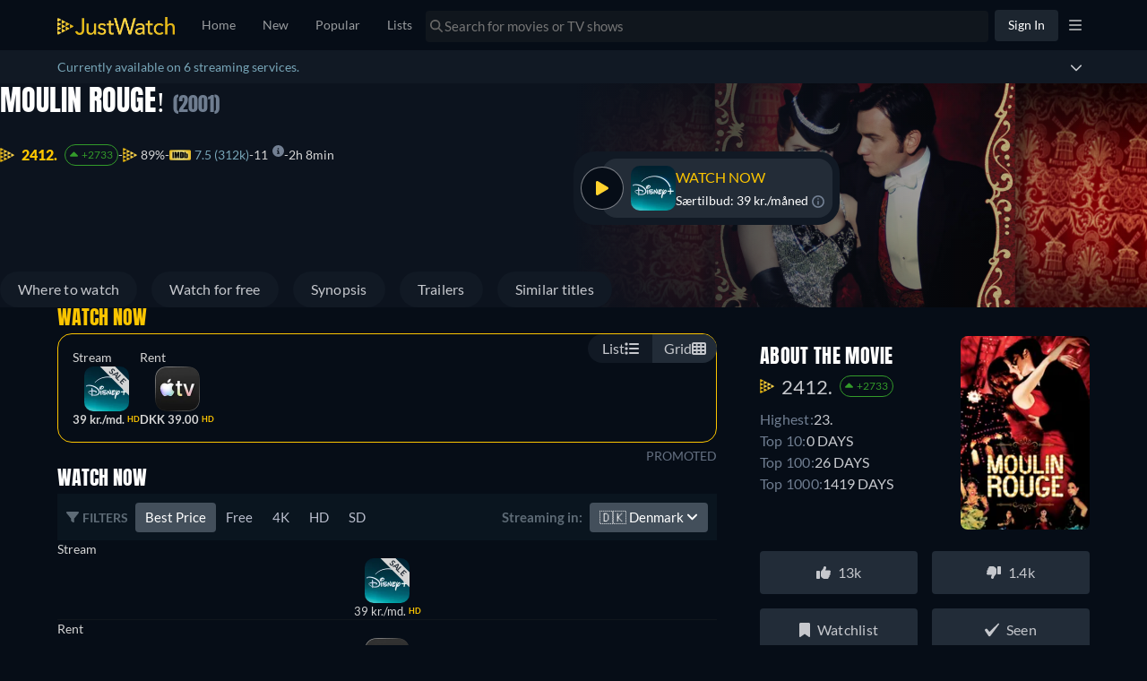

--- FILE ---
content_type: text/javascript
request_url: https://www.justwatch.com/appassets/js/1768934095874_chunk-898d033e.616e10f2.js
body_size: 2778
content:
(window.webpackJsonp=window.webpackJsonp||[]).push([["chunk-898d033e"],{"9faa":function(e,n,t){"use strict";t.r(n);var a=t("2b0e"),r=t("76f1"),l=t("f182"),i=t("9c11"),u=Object(a.defineComponent)({__name:"FlatRentBuy",props:{title:null,offers:null,seasonNumber:null},setup(e){const n=e,{language:t}=Object(i.f)(),{getOfferTextBlock:u,getInfoTextBlock:o,getRTLInfoTextBlock:s}=Object(l.b)(Object(a.toRefs)(n)),c=Object(a.computed)(()=>{switch(t.value){case"fi":return[o(r.n.Flatrate,"Tällä hetkellä voit katsoa elokuvan","suoratoistona palvelussa"),". ",o(r.n.Buy,"Voit myös ostaa elokuvan","palvelussa"),u(r.n.Rent," tai ladata tai vuokrata sen netissä palvelussa"),". "];case"ru":return[o(r.n.Flatrate,"В настоящее время Вы можете посмотреть","на"),". ",o(r.n.Buy,"Также возможно купить и скачать","на"),u(r.n.Rent," или взять напрокат на","онлайн"),". "];case"it":return[o(r.n.Flatrate,"Adesso puoi guardare","in streaming su"),". ",o(r.n.Buy,"Puoi anche comprare","scaricandolo da"),u(r.n.Rent," o noleggiarlo online su"),". "];case"de":return[o(r.n.Flatrate,"Du kannst","bei","legal im Stream anschauen"),u(r.n.Rent,", bei","online leihen"),u(r.n.Buy," oder auch bei","als Download kaufen"),". "];case"pt":return[o(r.n.Flatrate,"Você pode assistir","no","legalmente online"),u(r.n.Rent,", no","alugar online"),u(r.n.Buy," ou também no","para comprar o Download"),". "];case"fr":return[o(r.n.Flatrate,"En ce moment, vous pouvez regarder","en streaming sur"),". ",o(r.n.Rent,"Il est également possible de louer","sur","en ligne"),u(r.n.Buy," ou de le télécharger sur"),". "];case"es":return[o(r.n.Flatrate,"Actualmente, usted es capaz de ver","streaming en"),". ",o(r.n.Rent,"Por lo tanto, es posible alquilar","en","como descarga online"),u(r.n.Buy," y para comprarlo en"),". "];case"ja":return[o(r.n.Flatrate,`現在の「${n.title}」の視聴情報：`,"は","で配信中です。"),u(r.n.Rent,"","で配信版のレンタルができます。"),u(r.n.Buy,"配信版を購入してダウンロードする場合は","です"),". "];case"ko":return[u(r.n.Flatrate,"현재 ",`에서 "${n.title}" 스트리밍 서비스 중입니다. `),u(r.n.Rent,"또한 ","에서 대여가 가능하며 "),u(r.n.Buy,"중이며 ","에서 유료 다운로드하실 수 있습니다.")];case"ro":return[o(r.n.Flatrate,"În prezent, puteți viziona","streaming pe"),". ",o(r.n.Buy,"Puteți, de asemenea, să cumpărați","pe","prin descărcare"),u(r.n.Rent," sau să-l închiriați pe","online"),". "];case"hu":return[o(r.n.Flatrate,"Jelenleg a(z)","online megtekinthető itt:"),". ",o(r.n.Buy,"Továbbá a(z)","megvásárolható a(z)","szolgáltatónál"),u(r.n.Rent," vagy online kibérelhető itt:"),". "];case"cs":return[o(r.n.Flatrate,"Aktuálně máte možnost sledovat","streaming u"),". ",o(r.n.Buy," Si můžete koupit","u","ke stažení"),u(r.n.Rent," nebo si jej půjčit u","online"),". "];case"bg":return[o(r.n.Flatrate,"В момента можете да гледате стрийминг на","в","онлайн"),". ",o(r.n.Buy,"Възможно е също да купите","в","като изтеглена версия"),u(r.n.Rent," или да го наемете","онлайн"),". "];case"ar":return[o(r.n.Flatrate,"يمكنكم حالياً مشاهدة","على"),". ",o(r.n.Buy,"بإمكانكم أيضاً شراء","على","وتنزيله"),u(r.n.Rent," أو تأجيره على","أونلاين"),". "];case"pt":return[o(r.n.Flatrate,"Atualmente você pode assistir","em streaming via"),". ",o(r.n.Buy,"Também é possível comprar","via","como download"),u(r.n.Rent," ou alugar online via"),". "];case"tr":return[o(r.n.Flatrate,"Şu an","adlı yapımı","üzerinden izleyebilirsiniz"),". ",o(r.n.Buy,"Ayrıca","içeriğini","üzerinden satın alıp indirebilir"),u(r.n.Rent," veya","üzerinden kiralayıp çevrimiçi olarak seyredebilirsiniz"),". "];case"sq":return[o(r.n.Flatrate,"Aktualisht, ju mund të shikoni","në"),". ",o(r.n.Buy,"Gjithashtu mund ta blini","si shkarkim në"),u(r.n.Rent," ose ta merrni me qira në","online"),". "];case"pl":return[o(r.n.Flatrate,"Obecnie możesz oglądać","w streamingu w serwisie"),". ",o(r.n.Buy,"Możesz również kupić","jako plik do pobrania w serwisie"),u(r.n.Rent," lub wypożyczyć na","online"),". "];case"ro":return[o(r.n.Flatrate,"Acum poți să vezi","pe"),". ",o(r.n.Buy,"Poți de asemenea să cumperi și să descarci","pe"),u(r.n.Rent," sau să-l închiriezi online pe"),". "];case"az":return[o(r.n.Flatrate,"Hazırda siz","üzərindən","yayımını izləyə bilərsiniz"),". ",o(r.n.Buy,"Həmçinin","filmini","vasitəsilə alaraq endirə bilərsiniz"),u(r.n.Rent," və ya","saytında onlayn icarəyə götürə bilərsiniz"),". "];case"el":return[o(r.n.Flatrate,"Προς το παρόν μπορείτε να παρακολουθήσετε τον τίτλο","με streaming στο"),". ",o(r.n.Buy,"Υπάρχει επίσης η δυνατότητα να αγοράσετε τον τίτλο","στο","ως αρχείο λήψης"),u(r.n.Rent," ή να τον ενοικιάσετε στο","online"),". "];case"sr":return[o(r.n.Flatrate,"Trenutno možete da gledate","strim na"),". ",o(r.n.Buy,"Takođe je moguće kupiti","na","kao preuzimanje"),u(r.n.Rent," ili iznajmite na","onlajn"),". "];case"sv":return[o(r.n.Flatrate,"För närvarande kan du se","streama på"),o(r.n.Buy," eller köpa","på","som nedladdning"),u(r.n.Rent," eller hyra den på","online"),". "];case"uk":return[o(r.n.Flatrate,"Наразі ви можете дивитися трансляцію","на"),". ",o(r.n.Buy,"Ви також можете придбати і завантажити","на"),u(r.n.Rent," або взяти її напрокат онлайн на"),". "];case"ur":return[o(r.n.Flatrate,"فی الحال آپ","پر"),s(r.n.Buy,"اسٹریمنگ دیکھنے کے قابل ہیں۔ ڈاؤن لوڈ کے طور پر ","پر","خریدنا بھی ممکن ہے۔"),u(r.n.Rent," یا اسے آن لائن","پر کرائے پر لیں۔")];case"zh":return[o(r.n.Flatrate,"目前你可以在","上观看"),,"。",s(r.n.Buy,"此外，还可以在","上购买"," 的下载版，"),u(r.n.Rent," 或在","在线租赁该片")];case"en":default:return[o(r.n.Flatrate,"Currently you are able to watch","streaming on"),". ",o(r.n.Buy,"It is also possible to buy","on","as download"),u(r.n.Rent," or rent it on","online"),". "]}});return{__sfc:!0,language:t,props:n,getOfferTextBlock:u,getInfoTextBlock:o,getRTLInfoTextBlock:s,text:c}}}),o=t("2877"),s=Object(o.a)(u,(function(){var e=this._self._c,n=this._self._setupProxy;return e("p",[this._v(this._s(n.text.join("")))])}),[],!1,null,null,null);n.default=s.exports},f182:function(e,n,t){"use strict";t.d(n,"a",(function(){return i})),t.d(n,"b",(function(){return o}));var a=t("2b0e"),r=t("3654"),l=t("f058");const i=(e,n)=>"ja"===n?`「${e}」`:`"${e}"`,u=(e=[])=>[...new Set(e.map(e=>e.package.clearName))],o=e=>{const n=Object(a.computed)(()=>{var n;return null!==(n=Object(r.toValue)(e.title))&&void 0!==n?n:""}),t=Object(a.computed)(()=>{var n;return null!==(n=Object(r.toValue)(e.offers))&&void 0!==n?n:[]}),o=Object(a.computed)(()=>{var n;return null!==(n=Object(r.toValue)(e.seasonNumber))&&void 0!==n?n:null}),{tc:s,locale:c}=Object(l.b)(),p=(e,n,a)=>`${n} ${u(t.value.filter(n=>n.monetizationType===e)).join(", ")}${a?" "+a:""}`;return{getOfferTextBlock:p,getInfoTextBlock:(e,t,a,r)=>{const l=null==o.value?n.value:`${n.value} - ${s("WEBAPP_SEASON")} ${o.value}`,u=`${t} ${i(l,c.value)} ${a}`;return"none"===e?u:p(e,u,r)},getRTLInfoTextBlock:(e,a,r,l)=>{const i=null==o.value?n.value:`${n.value} - ${s("WEBAPP_SEASON")} ${o.value}`;return`${a} ${u(t.value.filter(n=>n.monetizationType===e)).join(", ")} ${r} ${i}${l?" "+l:""}`}}}}}]);
//# sourceMappingURL=1768934095874_chunk-898d033e.616e10f2.js.map

--- FILE ---
content_type: text/javascript
request_url: https://www.justwatch.com/appassets/js/1768934095874_chunk-207d95a7.a3fa8e1e.js
body_size: 423
content:
(window.webpackJsonp=window.webpackJsonp||[]).push([["chunk-207d95a7"],{"2c10":function(t,o,n){"use strict";n("428e")},"428e":function(t,o,n){var e=n("a199");e.__esModule&&(e=e.default),"string"==typeof e&&(e=[[t.i,e,""]]),e.locals&&(t.exports=e.locals);(0,n("499e").default)("33401c98",e,!0,{sourceMap:!1,shadowMode:!1})},"9b37":function(t,o,n){"use strict";n.r(o);var e=n("2b0e"),a=n("11ca"),i=Object(e.defineComponent)({__name:"TitlePosterRibbonGraphqlLite",props:{position:{default:"left"},additionalContexts:{default:()=>[]}},setup(t){const o=t;return{__sfc:!0,props:o,onRibbonClick:async()=>{const{preventNonSignedInAction:t}=await n.e("chunk-135ddf2b").then(n.bind(null,"17a6"));t(void 0,o.additionalContexts)},faBookmark:a.g}}}),c=(n("2c10"),n("2877")),r=Object(c.a)(i,(function(){var t=this._self._c,o=this._self._setupProxy;return t("FontAwesomeIcon",{staticClass:"ribbon ribbon--left",attrs:{icon:o.faBookmark},on:{click:function(t){return t.preventDefault(),t.stopPropagation(),o.onRibbonClick.apply(null,arguments)}}})}),[],!1,null,"49a0d6cc",null);o.default=r.exports},a199:function(t,o,n){(o=n("24fb")(!1)).push([t.i,".ribbon[data-v-49a0d6cc]{position:absolute;z-index:2;font-size:32px;padding:0 8px 8px;top:-2px;color:#fff;opacity:.3}[dir=ltr] .ribbon--left[data-v-49a0d6cc]{left:0}[dir=rtl] .ribbon--left[data-v-49a0d6cc]{right:0}.ribbon[data-v-49a0d6cc]:hover{opacity:.7;cursor:pointer}",""]),t.exports=o}}]);
//# sourceMappingURL=1768934095874_chunk-207d95a7.a3fa8e1e.js.map

--- FILE ---
content_type: text/javascript
request_url: https://www.justwatch.com/appassets/js/1768934095874_chunk-2b2a9044.ab8ec21b.js
body_size: 4481
content:
(window.webpackJsonp=window.webpackJsonp||[]).push([["chunk-2b2a9044","chunk-721ceba6"],{"0919":function(e,t,a){"use strict";a.r(t);var o=a("2b0e"),n=a("11ca"),i=a("299e"),l=a("beb8"),r=a("6042"),s=a("6041"),c=Object(o.defineComponent)({__name:"OfferReporterSuccessModal",props:{email:{default:null},closeDelay:{default:3e3}},setup(e){const t=e;return Object(o.onMounted)(()=>{setTimeout(()=>{s.a.close()},t.closeDelay)}),{__sfc:!0,props:t,BaseModal:r.a}}}),d=(a("a57c"),a("2877")),u=Object(d.a)(c,(function(){var e=this,t=e._self._c;return t(e._self._setupProxy.BaseModal,{attrs:{title:e.$tc("WEBAPP_REPORT_HEADLINE_THANKYOU"),closable:!0},on:{dismiss:function(t){return e.$emit("dismiss")}}},[t("div",{staticClass:"success-modal-content"},[t("div",{domProps:{innerHTML:e._s(e.$t("WEBAPP_REPORT_THANKYOU_TEXT"))}}),t("br"),e.email?t("div",{domProps:{innerHTML:e._s(e.$t("WEBAPP_REPORT_THANKYOU_TEXT_MAIL",{email:e.email}))}}):e._e()])])}),[],!1,null,null,null).exports,p=a("f058"),_=a("4ba1"),m=a("9c11"),f=a("f81c"),b=a("f65f"),v=a("76f1"),P=a("5184");const E=P.a`
	mutation ReportFeedback($input: ReportFeedbackInput!) {
		reportFeedback(input: $input) {
			isReported
		}
	}
`;var O=a("f1c8");const h=P.a`
	query GetTitleProvidersByShortNames($country: Country!, $platform: Platform!) {
		packages(country: $country, platform: $platform, hasTitles: true) {
			shortName
		}
	}
`;var I=a("5c1e"),y=Object(o.defineComponent)({__name:"OfferReporterModal",props:{titleId:null,titleObjectId:null,titleObjectType:null,titleName:null,originalReleaseYear:null,titleOffers:{default:()=>[]},additionalContexts:{default:()=>[]}},setup(e){const t=e,r={mismatch:"MISMATCH",title_not_available:"TITLE_NOT_AVAILABLE",missing_offer:"MISSING_OFFER",wrong_price:"WRONG_OFFER",wrong_info:"WRONG_INFO",bug:"BUG",other:"OTHER"},{t:c,tc:d}=Object(p.b)(),{providers:P}=Object(m.b)(),{language:y,country:S,webLocale:T}=Object(m.f)(),R=Object(o.ref)(null),g=Object(o.reactive)({commentInput:"",emailInput:"",errorNotification:!1,externalLinkInput:"",isSending:!1,issueSelected:"",providerSelected:"",providerSelectedClear:"",stayUpdated:!1}),A=Object(o.computed)(()=>({country:S.value,platform:v.s.Web})),C=Object(o.computed)(()=>({enabled:t.titleObjectType===v.q.SportEvent})),{result:B}=Object(_.c)(O.a,A,C),N=Object(o.computed)(()=>{var e;return((null===(e=B.value)||void 0===e?void 0:e.packages)||[]).map(({shortName:e})=>e)}),w=Object(o.computed)(()=>({enabled:t.titleObjectType!==v.q.SportEvent})),{result:j}=Object(_.c)(h,A,w),x=Object(o.computed)(()=>{var e;return((null===(e=j.value)||void 0===e?void 0:e.packages)||[]).map(({shortName:e})=>e)}),{mutate:k}=Object(_.b)(E),D=Object(o.computed)(()=>{const e=L.value,t=V(L.value);return[{technical_name:"mismatch",translatable:c("WEBAPP_REPORT_ISSUE_MISMATCH",{object_type:e,object_type_capitalized:t})},{technical_name:"title_not_available",translatable:c("WEBAPP_REPORT_ISSUE_MISSING_TITLE_NOT_AVAILABLE",{object_type:e,object_type_capitalized:t})},{technical_name:"missing_offer",translatable:c("WEBAPP_REPORT_ISSUE_MISSING_OFFER",{object_type:e,object_type_capitalized:t})},{technical_name:"wrong_price",translatable:c("WEBAPP_REPORT_ISSUE_WRONG_PRICE",{object_type:e,object_type_capitalized:t})},{technical_name:"wrong_info",translatable:c("WEBAPP_REPORT_ISSUE_METADATA",{object_type:e,object_type_capitalized:t})},{technical_name:"bug",translatable:c("WEBAPP_REPORT_ISSUE_BUG",{object_type:e,object_type_capitalized:t})},{technical_name:"cant_watch",translatable:c("WEBAPP_REPORT_ISSUE_CANT_WATCH",{object_type:e,object_type_capitalized:t})},{technical_name:"other",translatable:c("WEBAPP_REPORT_ISSUE_OTHER",{object_type:e,object_type_capitalized:t})}]}),M=Object(o.computed)(()=>W.value?d("WEBAPP_REPORT_REQUIRED_FREETEXTPLACEHOLDER"):d("WEBAPP_REPORT_FREETEXTPLACEHOLDER")),W=Object(o.computed)(()=>["wrong_info","bug","other"].includes(g.issueSelected)),$=Object(o.computed)(()=>d("WEBAPP_COUNTRY_"+T.value.toUpperCase())),L=Object(o.computed)(()=>({[v.q.Movie]:d("WEBAPP_MOVIE"),[v.q.Show]:d("WEBAPP_SHOW"),[v.q.ShowSeason]:d("WEBAPP_SEASON"),[v.q.ShowEpisode]:d("WEBAPP_EPISODE"),[v.q.SportEvent]:d("WEBAPP_EVENT")}[t.titleObjectType].toLowerCase())),U=Object(o.computed)(()=>{const{issueSelected:e,stayUpdated:t,emailInput:a,commentInput:o,providerSelected:n,externalLinkInput:i}=g;return"missing_offer"===e?""===i:W.value?e&&t&&""===a||""===o:e&&t?""===a||""===n:!n}),z=Object(o.computed)(()=>{var e;const a=(null!==(e=t.titleOffers)&&void 0!==e?e:[]).map(e=>{var t;return null===(t=e.package)||void 0===t?void 0:t.packageId}).filter(Boolean);return P.value().filter(e=>-1!==a.indexOf(e.packageId))}),F=Object(o.computed)(()=>{const e={clearName:`(${d("WEBAPP_REPORT_MISSINGPROVIDER")})`,icon:"",monetizationTypes:[],packageId:0,shortName:"",slug:"",technicalName:"missing"},a=P.value().filter(e=>N.value.includes(e.shortName)),o=P.value().filter(e=>x.value.includes(e.shortName)),n=t.titleObjectType===v.q.SportEvent?a:o,i="missing_offer"===g.issueSelected?n.slice().sort():[...z.value].sort();return[e].concat(i)}),H=Object(o.computed)(()=>{var e;return(null===(e=D.value.find(e=>e.technical_name===g.issueSelected))||void 0===e?void 0:e.translatable)||"..."});function G(e){var t,a;Object.assign(g,{commentInput:"",emailInput:"",errorNotification:!1,externalLinkInput:"",isSending:!1,providerSelected:"",providerSelectedClear:"",stayUpdated:!1,issueSelected:null!==(t=null==e||null===(a=e.target)||void 0===a?void 0:a.value)&&void 0!==t?t:""})}function q(e){var t;const{technicalName:a,clearName:o}=null==e||null===(t=e.target)||void 0===t?void 0:t.value;g.providerSelected=null!=a?a:"",g.providerSelectedClear=null!=o?o:""}function V(e){return`${e.charAt(0).toUpperCase()}${e.slice(1)}`}return{__sfc:!0,issueName:r,props:t,t:c,tc:d,providers:P,language:y,country:S,webLocale:T,modal:R,ionItemData:g,queryVariables:A,sportProvidersByShortNamesQueryOptions:C,sportProvidersByShortNamesData:B,sportProvidersByShortName:N,titleProvidersByShortNamesQueryOptions:w,titleProvidersByShortNamesData:j,titleProvidersByShortName:x,mutate:k,issues:D,freetextPlaceholder:M,mandatoryComment:W,translatedCountry:$,titleObjectTypeTranslation:L,isFormInvalid:U,titleProviders:z,filteredProviders:F,selectedIssueTranslatable:H,triggerPopoverOpen:function(e){var t;e.stopPropagation(),null===(t=e.target.parentElement)||void 0===t||t.click()},openPopover:async function(e){const{popoverController:t}=await a.e("chunk-5d2cc33d").then(a.bind(null,"e2dc"));if(!R.value)return;const o=await t.create({cssClass:"issues-popover",component:()=>a.e("chunk-743d6cb6").then(a.bind(null,"b0fe")),componentProps:{parent:R.value,propsData:{issues:D.value,selectedIssue:g.issueSelected}},event:e});await o.present(),o.onWillDismiss().then(e=>{const t=e.data;t&&G({target:{value:t}})})},handleIssueChange:G,openProviderPopover:async function(e){const{popoverController:t}=await a.e("chunk-5d2cc33d").then(a.bind(null,"e2dc"));if(!R.value)return;const o=await t.create({cssClass:"providers-popover",component:()=>a.e("chunk-6e85bc22").then(a.bind(null,"be6f")),componentProps:{parent:R.value,propsData:{providers:F.value,selectedProvider:g.providerSelectedClear}},event:e});await o.present(),o.onWillDismiss().then(e=>{const t=e.data;t&&q({target:{value:t}})})},handleProviderChange:q,reportIssue:async function(){if(g.isSending)return;g.isSending=!0;const e=P.value().find(e=>e.technicalName===g.providerSelected);try{var a;if(g.emailInput){if(!/^[a-z0-9._%+-]+@[a-z0-9.-]+\.[a-z]{2,4}$/.test(g.emailInput))return g.errorNotification=!0,void(g.isSending=!1)}await k({input:{id:t.titleId,type:r[g.issueSelected],country:S.value,language:y.value,package:(null==e?void 0:e.shortName)||"",comment:g.commentInput,externalUrl:g.externalLinkInput,email:g.emailInput,platformVersion:`${I.APP_VERSION}-${I.APP_PLATFORM}`}}),b.TrackingHelper.trackEvent("offer_reporter",{action:"send_feedback",label:null!==(a=g.issueSelected)&&void 0!==a?a:""}),f.ModalHelper.close(),await s.a.openModal(u,{email:g.emailInput},{},"",!1,t.additionalContexts)}catch(e){g.errorNotification=!0}g.isSending=!1},capitalize:V,faCaretDown:n.i,faInfoCircle:n.G,BasicButton:i.default,BaseModal:l.a}}}),S=(a("e454"),Object(d.a)(y,(function(){var e=this,t=e._self._c,a=e._self._setupProxy;return t(a.BaseModal,{ref:"modal",staticClass:"offer-reporter",attrs:{title:e.$tc("WEBAPP_REPORT_HEADLINE_SORRY"),closable:!0},on:{closed:a.handleIssueChange},scopedSlots:e._u([{key:"footer",fn:function(){return[t("div",{staticStyle:{padding:"15px"}},[a.ionItemData.errorNotification?t("ion-text",{staticStyle:{display:"block","margin-bottom":"10px"},attrs:{color:"danger"}},[e._v(" "+e._s(e.$tc("WEBAPP_REPORT_ERROR"))+" ")]):e._e(),t(a.BasicButton,{attrs:{blocked:!0,color:"primary",disabled:a.isFormInvalid||a.ionItemData.isSending},on:{click:function(e){return a.reportIssue()}}},[e._v(" "+e._s(e.$tc("WEBAPP_REPORT_REPORT"))+" ")])],1)]},proxy:!0}])},[t("div",{staticClass:"ion-padding-top"},[t("ion-item",{attrs:{button:""}},[t("ion-label",{attrs:{stacked:""}},[e._v(e._s(e.$tc("WEBAPP_REPORT_ISSUE")))]),t("ion-label",{on:{click:a.openPopover}},[t("button",{staticClass:"wrapper-button",on:{click:a.triggerPopoverOpen}}),e._v(" "+e._s(a.selectedIssueTranslatable)+" ")]),t("FontAwesomeIcon",{staticClass:"caret-down",attrs:{icon:a.faCaretDown}})],1),"wrong_price"===a.ionItemData.issueSelected?t("div",{staticStyle:{"margin-inline-end":"21px"},attrs:{align:"right"}},[t("FontAwesomeIcon",{attrs:{icon:a.faInfoCircle}}),t("small",[e._v(" "+e._s(e.$tc("WEBAPP_REPORT_HINT_SDHD_PRICES"))+" ")])],1):e._e(),a.mandatoryComment?t("div",[t("ion-item",{attrs:{disabled:!a.ionItemData.issueSelected}},[t("ion-label",{attrs:{stacked:""}},[e._v(e._s(e.$tc("WEBAPP_REPORT_COMMENT"))+" ")]),t("ion-textarea",{attrs:{rows:"2",placeholder:"We'll need some more details so we can work on this!"},on:{ionChange:function(e){a.ionItemData.commentInput=e.target.value}}})],1),t("ion-item",{attrs:{disabled:!a.ionItemData.issueSelected}},[t("ion-checkbox",{attrs:{slot:"start"},on:{ionChange:function(e){a.ionItemData.stayUpdated=!a.ionItemData.stayUpdated}},slot:"start"}),t("ion-label",{staticStyle:{"white-space":"normal","text-align":"start"},attrs:{stacked:""}},[e._v(" "+e._s(e.$tc("WEBAPP_REPORT_EMAILQUESTION"))+" ")])],1),a.ionItemData.stayUpdated?t("ion-item",[t("ion-label",{attrs:{stacked:""}},[e._v(e._s(e.$tc("WEBAPP_REPORT_ENTER_EMAIL")))]),t("ion-input",{attrs:{id:"emailValidation",type:"email",pattern:"[A-Za-z0-9._%+-]{3,}@[a-zA-Z]{3,}([.]{1}[a-zA-Z]{2,}|[.]{1}[a-zA-Z]{2,}[.]{1}[a-zA-Z]{2,})",placeholder:"yourname@yourdomain.com"},on:{ionChange:function(e){a.ionItemData.emailInput=e.target.value}}})],1):e._e()],1):e._e(),t("div",{directives:[{name:"show",rawName:"v-show",value:!!a.ionItemData.issueSelected&&!a.mandatoryComment,expression:"!!ionItemData.issueSelected && !mandatoryComment"}]},[t("ion-item",{attrs:{button:"",disabled:!a.ionItemData.issueSelected}},[t("ion-label",{attrs:{stacked:""}},[e._v(e._s(e.$tc("WEBAPP_REPORT_AFFECTEDPROVIDER")))]),t("ion-label",{on:{click:a.openProviderPopover}},[t("button",{staticClass:"wrapper-button",on:{click:a.triggerPopoverOpen}}),e._v(" "+e._s(a.ionItemData.providerSelectedClear)+" ")]),t("FontAwesomeIcon",{staticClass:"caret-down",attrs:{icon:a.faCaretDown}})],1),""!==a.ionItemData.issueSelected&&"netflix"===a.ionItemData.providerSelected?t("div",{staticStyle:{"margin-inline-start":"185px","margin-inline-end":"21px"},attrs:{align:"right"}},[t("FontAwesomeIcon",{attrs:{icon:a.faInfoCircle}}),t("small",{domProps:{innerHTML:e._s(e.$t("WEBAPP_REPORT_HINT_NETFLIX_COUNTRY",{country:a.translatedCountry}))}})],1):e._e(),t("ion-item",{attrs:{disabled:!a.ionItemData.issueSelected}},[t("ion-label",{staticStyle:{"white-space":"normal"},attrs:{stacked:""}},[e._v(" "+e._s(e.$t("WEBAPP_REPORT_EXTERNALLINK",{object_type:a.titleObjectTypeTranslation}))+"   "),"missing_offer"!==a.ionItemData.issueSelected?[e._v(" "+e._s(e.$tc("WEBAPP_REPORT_COMMENT_OPTIONAL"))+" ")]:e._e()],2),t("ion-input",{attrs:{placeholder:"https://..."},on:{ionChange:function(e){a.ionItemData.externalLinkInput=e.target.value}}})],1),t("ion-item",{attrs:{disabled:!a.ionItemData.issueSelected}},[t("ion-label",{attrs:{stacked:""}},[e._v(" "+e._s(e.$tc("WEBAPP_REPORT_COMMENT"))+" "+e._s(a.mandatoryComment?"":e.$tc("WEBAPP_REPORT_COMMENT_OPTIONAL"))+" ")]),t("ion-textarea",{attrs:{rows:"2",placeholder:a.freetextPlaceholder},on:{ionChange:function(e){a.ionItemData.commentInput=e.target.value}}})],1),t("ion-item",{attrs:{disabled:!a.ionItemData.issueSelected}},[t("ion-checkbox",{attrs:{slot:"start"},on:{ionChange:function(e){a.ionItemData.stayUpdated=!a.ionItemData.stayUpdated}},slot:"start"}),t("ion-label",{staticStyle:{"white-space":"normal","text-align":"start"},attrs:{stacked:""}},[e._v(e._s(e.$tc("WEBAPP_REPORT_EMAILQUESTION"))+" ")])],1),a.ionItemData.stayUpdated?t("ion-item",[t("ion-label",{attrs:{stacked:""}},[e._v(e._s(e.$tc("WEBAPP_REPORT_ENTER_EMAIL")))]),t("ion-input",{attrs:{id:"emailValidation",type:"email",pattern:"[A-Za-z0-9._%+-]{3,}@[a-zA-Z]{3,}([.]{1}[a-zA-Z]{2,}|[.]{1}[a-zA-Z]{2,}[.]{1}[a-zA-Z]{2,})",placeholder:"yourname@yourdomain.com"},on:{ionChange:function(e){a.ionItemData.emailInput=e.target.value}}})],1):e._e()],1)],1)])}),[],!1,null,null,null).exports),T=Object(o.defineComponent)({__name:"OfferReporter",props:{titleId:null,titleObjectId:null,titleObjectType:null,titleName:null,titleOffers:{default:()=>[]},additionalContexts:{default:()=>[]}},setup(e){const t=e;return{__sfc:!0,props:t,openModal:function(){f.ModalHelper.openModal(S,{titleId:t.titleId,titleObjectId:t.titleObjectId,titleObjectType:t.titleObjectType,titleName:t.titleName,titleOffers:t.titleOffers},{},"",!1,t.additionalContexts)}}}}),R=(a("6a93"),Object(d.a)(T,(function(){var e=this._self._c,t=this._self._setupProxy;return e("span",{staticClass:"offer-reporter",on:{click:function(e){return e.preventDefault(),t.openModal.apply(null,arguments)}}},[this._v(this._s(this.$t("WEBAPP_REPORT_BADOFFERS")))])}),[],!1,null,null,null));t.default=R.exports},"0b5d":function(e,t,a){var o=a("5a88");o.__esModule&&(o=o.default),"string"==typeof o&&(o=[[e.i,o,""]]),o.locals&&(e.exports=o.locals);(0,a("499e").default)("5d77d50e",o,!0,{sourceMap:!1,shadowMode:!1})},"44c9":function(e,t,a){var o=a("adaf");o.__esModule&&(o=o.default),"string"==typeof o&&(o=[[e.i,o,""]]),o.locals&&(e.exports=o.locals);(0,a("499e").default)("69f4ff4c",o,!0,{sourceMap:!1,shadowMode:!1})},"5a88":function(e,t,a){(t=a("24fb")(!1)).push([e.i,".success-modal-content{padding:0 15px}",""]),e.exports=t},6772:function(e,t,a){var o=a("921d");o.__esModule&&(o=o.default),"string"==typeof o&&(o=[[e.i,o,""]]),o.locals&&(e.exports=o.locals);(0,a("499e").default)("39c100d5",o,!0,{sourceMap:!1,shadowMode:!1})},"6a93":function(e,t,a){"use strict";a("44c9")},"921d":function(e,t,a){(t=a("24fb")(!1)).push([e.i,".offer-reporter ion-checkbox{--border-color:var(--ion-color-secondray)}.offer-reporter ion-item ion-input,.offer-reporter ion-item ion-label,.offer-reporter ion-item ion-select,.offer-reporter ion-item ion-textarea{align-self:flex-start}.offer-reporter ion-item :nth-child(2){text-align:end}.caret-down{font-size:15px;margin:0 4px;color:#4a4f56}.wrapper-button{left:0;top:0;margin:0;position:absolute;width:100%;height:100%;border:0;background:transparent;cursor:pointer;-webkit-appearance:none;-moz-appearance:none;appearance:none;outline:none;display:flex;align-items:center;opacity:0}",""]),e.exports=t},9291:function(e,t,a){"use strict";a("f82b")},a57c:function(e,t,a){"use strict";a("0b5d")},adaf:function(e,t,a){(t=a("24fb")(!1)).push([e.i,".offer-reporter{font-size:13.5px;padding-inline-start:0;color:#78a6b8;cursor:pointer;border:none;background:none;margin-top:0!important}.offer-reporter:hover{color:#fff}@media(max-width:550px){.offer-reporter{font-size:11px}}",""]),e.exports=t},beb8:function(e,t,a){"use strict";var o=a("2b0e"),n=a("f81c"),i=a("299e"),l=a("11ca"),r=a("92b0"),s=Object(o.defineComponent)({__name:"BaseModal",props:{title:null,subTitle:null,closable:{type:Boolean,default:!0},hasHeader:{type:Boolean,default:!0},hasDoneButton:{type:Boolean},disableDoneButton:{type:Boolean}},emits:["closed"],setup(e,{emit:t}){const a=Object(o.ref)(null);return Object(o.onMounted)(async()=>{a.value=await Object(n.getCtr)();const e=await a.value.getTop();await(null==e?void 0:e.onWillDismiss()),t("closed")}),{__sfc:!0,emit:t,mCtr:a,close:function(){var e;null===(e=a.value)||void 0===e||e.dismiss().catch(()=>{}),t("closed")},BasicButton:i.default,faTimes:l.eb,jwCheckIcon:r.a}}}),c=(a("9291"),a("2877")),d=Object(c.a)(s,(function(){var e=this,t=e._self._c,a=e._self._setupProxy;return t("div",{staticClass:"ion-page base-modal"},[e.hasHeader?t("ion-header",{staticClass:"base-modal__header"},[t("ion-toolbar",{attrs:{mode:"md"}},[e.title||e.subTitle?t("ion-title",{staticClass:"base-modal__header__title"},[t("div",{staticStyle:{"white-space":"nowrap","text-overflow":"ellipsis",overflow:"hidden"}},[e._v(" "+e._s(e.title)+" ")]),e.subTitle?t("div",{staticClass:"base-modal__header__subtitle"},[e._v(" "+e._s(e.subTitle)+" ")]):e._e()]):e._e(),e.closable?t("ion-buttons",{staticClass:"base-modal__header__icons",attrs:{slot:"end"},slot:"end"},[t("ion-button",{on:{click:a.close}},[t("FontAwesomeIcon",{attrs:{slot:"icon-only",icon:a.faTimes},slot:"icon-only"})],1)],1):e._e(),e.hasDoneButton?t(a.BasicButton,{staticClass:"base-modal__header__button",attrs:{slot:"end",disabled:e.disableDoneButton,filled:!1},on:{click:a.close},slot:"end"},[t("FontAwesomeIcon",{attrs:{icon:a.jwCheckIcon}}),e._v("  "+e._s(e.$t("WEBAPP_DONE"))+" ")],1):e._e()],1)],1):e._e(),t("ion-content",[e._t("default")],2),e.$slots.footer?t("ion-footer",{},[e._t("footer")],2):e._e()],1)}),[],!1,null,null,null);t.a=d.exports},e454:function(e,t,a){"use strict";a("6772")},f1c8:function(e,t,a){"use strict";a.d(t,"a",(function(){return o}));const o=a("5184").a`
	query GetSportProvidersByShortNames($country: Country!, $platform: Platform!) {
		packages(country: $country, platform: $platform, hasSport: true) {
			packageId
			shortName
			clearName
		}
	}
`},f82b:function(e,t,a){var o=a("fc40");o.__esModule&&(o=o.default),"string"==typeof o&&(o=[[e.i,o,""]]),o.locals&&(e.exports=o.locals);(0,a("499e").default)("400c27de",o,!0,{sourceMap:!1,shadowMode:!1})},fc40:function(e,t,a){(t=a("24fb")(!1)).push([e.i,".base-modal ion-toolbar{--min-height:86px;--border-width:0!important}.base-modal__header__subtitle{font-size:14px;color:var(--ion-color-secondary-tint)}.base-modal__header__button,.base-modal__header__icons{margin-inline-end:15px}.base-modal__header__button:enabled span,.base-modal__header__icons:enabled span{color:#78a6b8}",""]),e.exports=t}}]);
//# sourceMappingURL=1768934095874_chunk-2b2a9044.ab8ec21b.js.map

--- FILE ---
content_type: text/javascript
request_url: https://www.justwatch.com/appassets/js/1768934095874_npm.sentry-internal.c375fb56.js
body_size: 52547
content:
(window.webpackJsonp=window.webpackJsonp||[]).push([["npm.sentry-internal"],{"0542":function(t,e,n){"use strict";n.d(e,"a",(function(){return i})),n.d(e,"b",(function(){return s}));var r=n("6cd5");function s(){return Object(r.a)()}function i(){return Object(r.a)().substring(16)}},"0942":function(t,e,n){"use strict";n.d(e,"a",(function(){return c})),n.d(e,"b",(function(){return u})),n.d(e,"c",(function(){return l}));var r=n("0f4a"),s=n("c61a"),i=n("642b");const o={},a={};function c(t,e){o[t]=o[t]||[],o[t].push(e)}function u(t,e){if(!a[t]){a[t]=!0;try{e()}catch(e){r.a&&s.b.error("Error while instrumenting "+t,e)}}}function l(t,e){const n=t&&o[t];if(n)for(const o of n)try{o(e)}catch(e){r.a&&s.b.error(`Error while triggering instrumentation handler.\nType: ${t}\nName: ${Object(i.a)(o)}\nError:`,e)}}},"0f4a":function(t,e,n){"use strict";n.d(e,"a",(function(){return r}));const r="undefined"==typeof __SENTRY_DEBUG__||__SENTRY_DEBUG__},1452:function(t,e,n){"use strict";n.d(e,"a",(function(){return l})),n.d(e,"b",(function(){return s})),n.d(e,"c",(function(){return u})),n.d(e,"d",(function(){return f})),n.d(e,"e",(function(){return c})),n.d(e,"f",(function(){return a})),n.d(e,"g",(function(){return d})),n.d(e,"h",(function(){return o})),n.d(e,"i",(function(){return h})),n.d(e,"j",(function(){return p})),n.d(e,"k",(function(){return m}));const r=Object.prototype.toString;function s(t){switch(r.call(t)){case"[object Error]":case"[object Exception]":case"[object DOMException]":case"[object WebAssembly.Exception]":return!0;default:return f(t,Error)}}function i(t,e){return r.call(t)===`[object ${e}]`}function o(t){return i(t,"String")}function a(t){return null===t||function(t){return"object"==typeof t&&null!==t&&"__sentry_template_string__"in t&&"__sentry_template_values__"in t}(t)||"object"!=typeof t&&"function"!=typeof t}function c(t){return i(t,"Object")}function u(t){return"undefined"!=typeof Event&&f(t,Event)}function l(t){return"undefined"!=typeof Element&&f(t,Element)}function d(t){return i(t,"RegExp")}function p(t){return Boolean(t&&t.then&&"function"==typeof t.then)}function h(t){return c(t)&&"nativeEvent"in t&&"preventDefault"in t&&"stopPropagation"in t}function f(t,e){try{return t instanceof e}catch(t){return!1}}function m(t){return!("object"!=typeof t||null===t||!t.__isVue&&!t._isVue)}},2628:function(t,e,n){"use strict";function r(t){let e=void 0,n=t[0],r=1;for(;r<t.length;){const s=t[r],i=t[r+1];if(r+=2,("optionalAccess"===s||"optionalCall"===s)&&null==n)return;"access"===s||"optionalAccess"===s?(e=n,n=i(n)):"call"!==s&&"optionalCall"!==s||(n=i((...t)=>n.call(e,...t)),e=void 0)}return n}n.d(e,"a",(function(){return Es})),n.d(e,"b",(function(){return vs}));var s=n("2f6a"),i=n("98cb"),o=n("d2cf"),a=n("5f05");function c(){return Date.now()/1e3}const u=function(){const{performance:t}=s.a;if(!t||!t.now)return c;const e=Date.now()-t.now(),n=null==t.timeOrigin?e:t.timeOrigin;return()=>(n+t.now())/1e3}();let l;const d=(()=>{const{performance:t}=s.a;if(!t||!t.now)return void(l="none");const e=t.now(),n=Date.now(),r=t.timeOrigin?Math.abs(t.timeOrigin+e-n):36e5,i=r<36e5,o=t.timing&&t.timing.navigationStart,a="number"==typeof o?Math.abs(o+e-n):36e5;return i||a<36e5?r<=a?(l="timeOrigin",t.timeOrigin):(l="navigationStart",o):(l="dateNow",n)})();var p=n("d8df");function h(){return f(s.a),s.a}function f(t){const e=t.__SENTRY__=t.__SENTRY__||{};return e.version=e.version||p.a,e[p.a]=e[p.a]||{}}var m=n("9441");function g(){const t=s.a,e=t.crypto||t.msCrypto;let n=()=>16*Math.random();try{if(e&&e.randomUUID)return e.randomUUID().replace(/-/g,"");e&&e.getRandomValues&&(n=()=>{const t=new Uint8Array(1);return e.getRandomValues(t),t[0]})}catch(t){}return([1e7]+1e3+4e3+8e3+1e11).replace(/[018]/g,t=>(t^(15&n())>>t/4).toString(16))}function y(t){return t.exception&&t.exception.values?t.exception.values[0]:void 0}function b(t,e={}){if(e.user&&(!t.ipAddress&&e.user.ip_address&&(t.ipAddress=e.user.ip_address),t.did||e.did||(t.did=e.user.id||e.user.email||e.user.username)),t.timestamp=e.timestamp||u(),e.abnormal_mechanism&&(t.abnormal_mechanism=e.abnormal_mechanism),e.ignoreDuration&&(t.ignoreDuration=e.ignoreDuration),e.sid&&(t.sid=32===e.sid.length?e.sid:g()),void 0!==e.init&&(t.init=e.init),!t.did&&e.did&&(t.did=""+e.did),"number"==typeof e.started&&(t.started=e.started),t.ignoreDuration)t.duration=void 0;else if("number"==typeof e.duration)t.duration=e.duration;else{const e=t.timestamp-t.started;t.duration=e>=0?e:0}e.release&&(t.release=e.release),e.environment&&(t.environment=e.environment),!t.ipAddress&&e.ipAddress&&(t.ipAddress=e.ipAddress),!t.userAgent&&e.userAgent&&(t.userAgent=e.userAgent),"number"==typeof e.errors&&(t.errors=e.errors),e.status&&(t.status=e.status)}var _=n("9a0b"),S=n("ee44");function v(){return g()}function k(){return g().substring(16)}function w(t,e,n=2){if(!e||"object"!=typeof e||n<=0)return e;if(t&&e&&0===Object.keys(e).length)return t;const r={...t};for(const t in e)Object.prototype.hasOwnProperty.call(e,t)&&(r[t]=w(r[t],e[t],n-1));return r}function E(t,e){e?Object(o.a)(t,"_sentrySpan",e):delete t._sentrySpan}function O(t){return t._sentrySpan}class T{constructor(){this._notifyingListeners=!1,this._scopeListeners=[],this._eventProcessors=[],this._breadcrumbs=[],this._attachments=[],this._user={},this._tags={},this._extra={},this._contexts={},this._sdkProcessingMetadata={},this._propagationContext={traceId:v(),spanId:k()}}clone(){const t=new T;return t._breadcrumbs=[...this._breadcrumbs],t._tags={...this._tags},t._extra={...this._extra},t._contexts={...this._contexts},this._contexts.flags&&(t._contexts.flags={values:[...this._contexts.flags.values]}),t._user=this._user,t._level=this._level,t._session=this._session,t._transactionName=this._transactionName,t._fingerprint=this._fingerprint,t._eventProcessors=[...this._eventProcessors],t._requestSession=this._requestSession,t._attachments=[...this._attachments],t._sdkProcessingMetadata={...this._sdkProcessingMetadata},t._propagationContext={...this._propagationContext},t._client=this._client,t._lastEventId=this._lastEventId,E(t,O(this)),t}setClient(t){this._client=t}setLastEventId(t){this._lastEventId=t}getClient(){return this._client}lastEventId(){return this._lastEventId}addScopeListener(t){this._scopeListeners.push(t)}addEventProcessor(t){return this._eventProcessors.push(t),this}setUser(t){return this._user=t||{email:void 0,id:void 0,ip_address:void 0,username:void 0},this._session&&b(this._session,{user:t}),this._notifyScopeListeners(),this}getUser(){return this._user}getRequestSession(){return this._requestSession}setRequestSession(t){return this._requestSession=t,this}setTags(t){return this._tags={...this._tags,...t},this._notifyScopeListeners(),this}setTag(t,e){return this._tags={...this._tags,[t]:e},this._notifyScopeListeners(),this}setExtras(t){return this._extra={...this._extra,...t},this._notifyScopeListeners(),this}setExtra(t,e){return this._extra={...this._extra,[t]:e},this._notifyScopeListeners(),this}setFingerprint(t){return this._fingerprint=t,this._notifyScopeListeners(),this}setLevel(t){return this._level=t,this._notifyScopeListeners(),this}setTransactionName(t){return this._transactionName=t,this._notifyScopeListeners(),this}setContext(t,e){return null===e?delete this._contexts[t]:this._contexts[t]=e,this._notifyScopeListeners(),this}setSession(t){return t?this._session=t:delete this._session,this._notifyScopeListeners(),this}getSession(){return this._session}update(t){if(!t)return this;const e="function"==typeof t?t(this):t,[n,r]=e instanceof x?[e.getScopeData(),e.getRequestSession()]:Object(_.e)(e)?[t,t.requestSession]:[],{tags:s,extra:i,user:o,contexts:a,level:c,fingerprint:u=[],propagationContext:l}=n||{};return this._tags={...this._tags,...s},this._extra={...this._extra,...i},this._contexts={...this._contexts,...a},o&&Object.keys(o).length&&(this._user=o),c&&(this._level=c),u.length&&(this._fingerprint=u),l&&(this._propagationContext=l),r&&(this._requestSession=r),this}clear(){return this._breadcrumbs=[],this._tags={},this._extra={},this._user={},this._contexts={},this._level=void 0,this._transactionName=void 0,this._fingerprint=void 0,this._requestSession=void 0,this._session=void 0,E(this,void 0),this._attachments=[],this.setPropagationContext({traceId:v()}),this._notifyScopeListeners(),this}addBreadcrumb(t,e){const n="number"==typeof e?e:100;if(n<=0)return this;const r={timestamp:c(),...t};return this._breadcrumbs.push(r),this._breadcrumbs.length>n&&(this._breadcrumbs=this._breadcrumbs.slice(-n),this._client&&this._client.recordDroppedEvent("buffer_overflow","log_item")),this._notifyScopeListeners(),this}getLastBreadcrumb(){return this._breadcrumbs[this._breadcrumbs.length-1]}clearBreadcrumbs(){return this._breadcrumbs=[],this._notifyScopeListeners(),this}addAttachment(t){return this._attachments.push(t),this}clearAttachments(){return this._attachments=[],this}getScopeData(){return{breadcrumbs:this._breadcrumbs,attachments:this._attachments,contexts:this._contexts,tags:this._tags,extra:this._extra,user:this._user,level:this._level,fingerprint:this._fingerprint||[],eventProcessors:this._eventProcessors,propagationContext:this._propagationContext,sdkProcessingMetadata:this._sdkProcessingMetadata,transactionName:this._transactionName,span:O(this)}}setSDKProcessingMetadata(t){return this._sdkProcessingMetadata=w(this._sdkProcessingMetadata,t,2),this}setPropagationContext(t){return this._propagationContext={spanId:k(),...t},this}getPropagationContext(){return this._propagationContext}captureException(t,e){const n=e&&e.event_id?e.event_id:g();if(!this._client)return S.b.warn("No client configured on scope - will not capture exception!"),n;const r=new Error("Sentry syntheticException");return this._client.captureException(t,{originalException:t,syntheticException:r,...e,event_id:n},this),n}captureMessage(t,e,n){const r=n&&n.event_id?n.event_id:g();if(!this._client)return S.b.warn("No client configured on scope - will not capture message!"),r;const s=new Error(t);return this._client.captureMessage(t,e,{originalException:t,syntheticException:s,...n,event_id:r},this),r}captureEvent(t,e){const n=e&&e.event_id?e.event_id:g();return this._client?(this._client.captureEvent(t,{...e,event_id:n},this),n):(S.b.warn("No client configured on scope - will not capture event!"),n)}_notifyScopeListeners(){this._notifyingListeners||(this._notifyingListeners=!0,this._scopeListeners.forEach(t=>{t(this)}),this._notifyingListeners=!1)}}const x=T;class I{constructor(t,e){let n,r;n=t||new x,r=e||new x,this._stack=[{scope:n}],this._isolationScope=r}withScope(t){const e=this._pushScope();let n;try{n=t(e)}catch(t){throw this._popScope(),t}return Object(_.j)(n)?n.then(t=>(this._popScope(),t),t=>{throw this._popScope(),t}):(this._popScope(),n)}getClient(){return this.getStackTop().client}getScope(){return this.getStackTop().scope}getIsolationScope(){return this._isolationScope}getStackTop(){return this._stack[this._stack.length-1]}_pushScope(){const t=this.getScope().clone();return this._stack.push({client:this.getClient(),scope:t}),t}_popScope(){return!(this._stack.length<=1)&&!!this._stack.pop()}}function C(){const t=f(h());return t.stack=t.stack||new I(Object(s.b)("defaultCurrentScope",()=>new x),Object(s.b)("defaultIsolationScope",()=>new x))}function M(t){return C().withScope(t)}function j(t,e){const n=C();return n.withScope(()=>(n.getStackTop().scope=t,e(t)))}function R(t){return C().withScope(()=>t(C().getIsolationScope()))}function A(t){const e=f(t);return e.acs?e.acs:{withIsolationScope:R,withScope:M,withSetScope:j,withSetIsolationScope:(t,e)=>R(e),getCurrentScope:()=>C().getScope(),getIsolationScope:()=>C().getIsolationScope()}}function D(){return A(h()).getCurrentScope()}function N(){return A(h()).getIsolationScope()}function L(){return D().getClient()}const P=100;const F="production",B="undefined"==typeof __SENTRY_DEBUG__||__SENTRY_DEBUG__;var U;function z(t){return new $(e=>{e(t)})}!function(t){t[t.PENDING=0]="PENDING";t[t.RESOLVED=1]="RESOLVED";t[t.REJECTED=2]="REJECTED"}(U||(U={}));class ${constructor(t){$.prototype.__init.call(this),$.prototype.__init2.call(this),$.prototype.__init3.call(this),$.prototype.__init4.call(this),this._state=U.PENDING,this._handlers=[];try{t(this._resolve,this._reject)}catch(t){this._reject(t)}}then(t,e){return new $((n,r)=>{this._handlers.push([!1,e=>{if(t)try{n(t(e))}catch(t){r(t)}else n(e)},t=>{if(e)try{n(e(t))}catch(t){r(t)}else r(t)}]),this._executeHandlers()})}catch(t){return this.then(t=>t,t)}finally(t){return new $((e,n)=>{let r,s;return this.then(e=>{s=!1,r=e,t&&t()},e=>{s=!0,r=e,t&&t()}).then(()=>{s?n(r):e(r)})})}__init(){this._resolve=t=>{this._setResult(U.RESOLVED,t)}}__init2(){this._reject=t=>{this._setResult(U.REJECTED,t)}}__init3(){this._setResult=(t,e)=>{this._state===U.PENDING&&(Object(_.j)(e)?e.then(this._resolve,this._reject):(this._state=t,this._value=e,this._executeHandlers()))}}__init4(){this._executeHandlers=()=>{if(this._state===U.PENDING)return;const t=this._handlers.slice();this._handlers=[],t.forEach(t=>{t[0]||(this._state===U.RESOLVED&&t[1](this._value),this._state===U.REJECTED&&t[2](this._value),t[0]=!0)})}}}let W,H,q;function Y(t){const e=s.a._sentryDebugIds;if(!e)return{};const n=Object.keys(e);return q&&n.length===H||(H=n.length,q=n.reduce((n,r)=>{W||(W={});const s=W[r];if(s)n[s[0]]=s[1];else{const s=t(r);for(let t=s.length-1;t>=0;t--){const i=s[t],o=i&&i.filename,a=e[r];if(o&&a){n[o]=a,W[r]=[o,a];break}}}return n},{})),q}n("89f1");const V=/^sentry-/;function G(t){const e=function(t){if(!t||!Object(_.h)(t)&&!Array.isArray(t))return;if(Array.isArray(t))return t.reduce((t,e)=>{const n=J(e);return Object.entries(n).forEach(([e,n])=>{t[e]=n}),t},{});return J(t)}(t);if(!e)return;const n=Object.entries(e).reduce((t,[e,n])=>{if(e.match(V)){t[e.slice("sentry-".length)]=n}return t},{});return Object.keys(n).length>0?n:void 0}function J(t){return t.split(",").map(t=>t.split("=").map(t=>decodeURIComponent(t.trim()))).reduce((t,[e,n])=>(e&&n&&(t[e]=n),t),{})}function K(t){const e=t._sentryMetrics;if(!e)return;const n={};for(const[,[t,r]]of e){(n[t]||(n[t]=[])).push(Object(o.c)(r))}return n}new RegExp("^[ \\t]*([0-9a-f]{32})?-?([0-9a-f]{16})?-?([01])?[ \\t]*$");function X(t){const{spanId:e,traceId:n,isRemote:r}=t.spanContext(),s=r?e:tt(t).parent_span_id,i=r?k():e;return Object(o.c)({parent_span_id:s,span_id:i,trace_id:n})}function Q(t){return"number"==typeof t?Z(t):Array.isArray(t)?t[0]+t[1]/1e9:t instanceof Date?Z(t.getTime()):u()}function Z(t){return t>9999999999?t/1e3:t}function tt(t){if(function(t){return"function"==typeof t.getSpanJSON}(t))return t.getSpanJSON();try{const{spanId:e,traceId:n}=t.spanContext();if(function(t){const e=t;return!!(e.attributes&&e.startTime&&e.name&&e.endTime&&e.status)}(t)){const{attributes:r,startTime:s,name:i,endTime:a,parentSpanId:c,status:u}=t;return Object(o.c)({span_id:e,trace_id:n,data:r,description:i,parent_span_id:c,start_timestamp:Q(s),timestamp:Q(a)||void 0,status:nt(u),op:r["sentry.op"],origin:r["sentry.origin"],_metrics_summary:K(t)})}return{span_id:e,trace_id:n}}catch(t){return{}}}function et(t){const{traceFlags:e}=t.spanContext();return 1===e}function nt(t){if(t&&0!==t.code)return 1===t.code?"ok":t.message||"unknown_error"}function rt(t){return t._sentryRootSpan||t}function st(){const t=A(h());return t.getActiveSpan?t.getActiveSpan():O(D())}function it(t,e){const n=e.getOptions(),{publicKey:r}=e.getDsn()||{},s=Object(o.c)({environment:n.environment||F,release:n.release,public_key:r,trace_id:t});return e.emit("createDsc",s),s}function ot(t){const e=L();if(!e)return{};const n=rt(t),r=n._frozenDsc;if(r)return r;const s=n.spanContext().traceState,i=s&&s.get("sentry.dsc"),o=i&&G(i);if(o)return o;const a=it(t.spanContext().traceId,e),c=tt(n),u=c.data||{},l=u["sentry.sample_rate"];null!=l&&(a.sample_rate=""+l);const d=u["sentry.source"],p=c.description;return"url"!==d&&p&&(a.transaction=p),function(t){if("boolean"==typeof __SENTRY_TRACING__&&!__SENTRY_TRACING__)return!1;const e=L(),n=t||e&&e.getOptions();return!!n&&(n.enableTracing||"tracesSampleRate"in n||"tracesSampler"in n)}()&&(a.sampled=String(et(n))),e.emit("createDsc",a,n),a}function at(t,e){const{fingerprint:n,span:r,breadcrumbs:s,sdkProcessingMetadata:i}=e;!function(t,e){const{extra:n,tags:r,user:s,contexts:i,level:a,transactionName:c}=e,u=Object(o.c)(n);u&&Object.keys(u).length&&(t.extra={...u,...t.extra});const l=Object(o.c)(r);l&&Object.keys(l).length&&(t.tags={...l,...t.tags});const d=Object(o.c)(s);d&&Object.keys(d).length&&(t.user={...d,...t.user});const p=Object(o.c)(i);p&&Object.keys(p).length&&(t.contexts={...p,...t.contexts});a&&(t.level=a);c&&"transaction"!==t.type&&(t.transaction=c)}(t,e),r&&function(t,e){t.contexts={trace:X(e),...t.contexts},t.sdkProcessingMetadata={dynamicSamplingContext:ot(e),...t.sdkProcessingMetadata};const n=tt(rt(e)).description;n&&!t.transaction&&"transaction"===t.type&&(t.transaction=n)}(t,r),function(t,e){t.fingerprint=t.fingerprint?Array.isArray(t.fingerprint)?t.fingerprint:[t.fingerprint]:[],e&&(t.fingerprint=t.fingerprint.concat(e));t.fingerprint&&!t.fingerprint.length&&delete t.fingerprint}(t,n),function(t,e){const n=[...t.breadcrumbs||[],...e];t.breadcrumbs=n.length?n:void 0}(t,s),function(t,e){t.sdkProcessingMetadata={...t.sdkProcessingMetadata,...e}}(t,i)}function ct(t,e){const{extra:n,tags:r,user:s,contexts:i,level:o,sdkProcessingMetadata:a,breadcrumbs:c,fingerprint:u,eventProcessors:l,attachments:d,propagationContext:p,transactionName:h,span:f}=e;ut(t,"extra",n),ut(t,"tags",r),ut(t,"user",s),ut(t,"contexts",i),t.sdkProcessingMetadata=w(t.sdkProcessingMetadata,a,2),o&&(t.level=o),h&&(t.transactionName=h),f&&(t.span=f),c.length&&(t.breadcrumbs=[...t.breadcrumbs,...c]),u.length&&(t.fingerprint=[...t.fingerprint,...u]),l.length&&(t.eventProcessors=[...t.eventProcessors,...l]),d.length&&(t.attachments=[...t.attachments,...d]),t.propagationContext={...t.propagationContext,...p}}function ut(t,e,n){t[e]=w(t[e],n,1)}function lt(t,e,n,r,o,a){const{normalizeDepth:u=3,normalizeMaxBreadth:l=1e3}=t,d={...e,event_id:e.event_id||n.event_id||g(),timestamp:e.timestamp||c()},p=n.integrations||t.integrations.map(t=>t.name);!function(t,e){const{environment:n,release:r,dist:s,maxValueLength:i=250}=e;t.environment=t.environment||n||F,!t.release&&r&&(t.release=r);!t.dist&&s&&(t.dist=s);t.message&&(t.message=Object(m.c)(t.message,i));const o=t.exception&&t.exception.values&&t.exception.values[0];o&&o.value&&(o.value=Object(m.c)(o.value,i));const a=t.request;a&&a.url&&(a.url=Object(m.c)(a.url,i))}(d,t),function(t,e){e.length>0&&(t.sdk=t.sdk||{},t.sdk.integrations=[...t.sdk.integrations||[],...e])}(d,p),o&&o.emit("applyFrameMetadata",e),void 0===e.type&&function(t,e){const n=Y(e);try{t.exception.values.forEach(t=>{t.stacktrace.frames.forEach(t=>{n&&t.filename&&(t.debug_id=n[t.filename])})})}catch(t){}}(d,t.stackParser);const h=function(t,e){if(!e)return t;const n=t?t.clone():new x;return n.update(e),n}(r,n.captureContext);n.mechanism&&function(t,e){const n=y(t);if(!n)return;const r=n.mechanism;if(n.mechanism={type:"generic",handled:!0,...r,...e},e&&"data"in e){const t={...r&&r.data,...e.data};n.mechanism.data=t}}(d,n.mechanism);const f=o?o.getEventProcessors():[],b=Object(s.b)("globalScope",()=>new x).getScopeData();if(a){ct(b,a.getScopeData())}if(h){ct(b,h.getScopeData())}const v=[...n.attachments||[],...b.attachments];v.length&&(n.attachments=v),at(d,b);return function t(e,n,r,s=0){return new $((i,o)=>{const a=e[s];if(null===n||"function"!=typeof a)i(n);else{const c=a({...n},r);B&&a.id&&null===c&&S.b.log(`Event processor "${a.id}" dropped event`),Object(_.j)(c)?c.then(n=>t(e,n,r,s+1).then(i)).then(null,o):t(e,c,r,s+1).then(i).then(null,o)}})}([...f,...b.eventProcessors],d,n).then(t=>(t&&function(t){const e={};try{t.exception.values.forEach(t=>{t.stacktrace.frames.forEach(t=>{t.debug_id&&(t.abs_path?e[t.abs_path]=t.debug_id:t.filename&&(e[t.filename]=t.debug_id),delete t.debug_id)})})}catch(t){}if(0===Object.keys(e).length)return;t.debug_meta=t.debug_meta||{},t.debug_meta.images=t.debug_meta.images||[];const n=t.debug_meta.images;Object.entries(e).forEach(([t,e])=>{n.push({type:"sourcemap",code_file:t,debug_id:e})})}(t),"number"==typeof u&&u>0?function(t,e,n){if(!t)return null;const r={...t,...t.breadcrumbs&&{breadcrumbs:t.breadcrumbs.map(t=>({...t,...t.data&&{data:Object(i.a)(t.data,e,n)}}))},...t.user&&{user:Object(i.a)(t.user,e,n)},...t.contexts&&{contexts:Object(i.a)(t.contexts,e,n)},...t.extra&&{extra:Object(i.a)(t.extra,e,n)}};t.contexts&&t.contexts.trace&&r.contexts&&(r.contexts.trace=t.contexts.trace,t.contexts.trace.data&&(r.contexts.trace.data=Object(i.a)(t.contexts.trace.data,e,n)));t.spans&&(r.spans=t.spans.map(t=>({...t,...t.data&&{data:Object(i.a)(t.data,e,n)}})));t.contexts&&t.contexts.flags&&r.contexts&&(r.contexts.flags=Object(i.a)(t.contexts.flags,3,n));return r}(t,u,l):t))}function dt(t){if(t)return function(t){return t instanceof x||"function"==typeof t}(t)||function(t){return Object.keys(t).some(t=>pt.includes(t))}(t)?{captureContext:t}:t}const pt=["user","level","extra","contexts","tags","fingerprint","requestSession","propagationContext"];function ht(t,e){const n=e&&e.getDsn(),r=e&&e.getOptions().tunnel;return function(t,e){return!!e&&t.includes(e.host)}(t,n)||function(t,e){if(!e)return!1;return ft(t)===ft(e)}(t,r)}function ft(t){return"/"===t[t.length-1]?t.slice(0,-1):t}function mt(t,e=!1){const{host:n,path:r,pass:s,port:i,projectId:o,protocol:a,publicKey:c}=t;return`${a}://${c}${e&&s?":"+s:""}@${n}${i?":"+i:""}/${r?r+"/":r}${o}`}function gt(t,{statusCode:e,headers:n},r=Date.now()){const s={...t},i=n&&n["x-sentry-rate-limits"],o=n&&n["retry-after"];if(i)for(const t of i.trim().split(",")){const[e,n,,,i]=t.split(":",5),o=parseInt(e,10),a=1e3*(isNaN(o)?60:o);if(n)for(const t of n.split(";"))"metric_bucket"===t&&i&&!i.split(";").includes("custom")||(s[t]=r+a);else s.all=r+a}else o?s.all=r+function(t,e=Date.now()){const n=parseInt(""+t,10);if(!isNaN(n))return 1e3*n;const r=Date.parse(""+t);return isNaN(r)?6e4:r-e}(o,r):429===e&&(s.all=r+6e4);return s}var yt=n("3f42");function bt(){return"undefined"!=typeof window&&(!Object(yt.a)()||function(){const t=s.a.process;return!!t&&"renderer"===t.type}())}function _t(t){if("boolean"==typeof t)return Number(t);const e="string"==typeof t?parseFloat(t):t;if(!("number"!=typeof e||isNaN(e)||e<0||e>1))return e;B&&S.b.warn(`[Tracing] Given sample rate is invalid. Sample rate must be a boolean or a number between 0 and 1. Got ${JSON.stringify(t)} of type ${JSON.stringify(typeof t)}.`)}var St=n("bd47"),vt=n("4448"),kt=n("3d34"),wt=n("7629"),Et=n("79da");const Ot=s.a;function Tt(t,e){return null!=t?t:e()}function xt(t){let e=void 0,n=t[0],r=1;for(;r<t.length;){const s=t[r],i=t[r+1];if(r+=2,("optionalAccess"===s||"optionalCall"===s)&&null==n)return;"access"===s||"optionalAccess"===s?(e=n,n=i(n)):"call"!==s&&"optionalCall"!==s||(n=i((...t)=>n.call(e,...t)),e=void 0)}return n}var It;function Ct(t){const e=xt([t,"optionalAccess",t=>t.host]);return Boolean(xt([e,"optionalAccess",t=>t.shadowRoot])===t)}function Mt(t){return"[object ShadowRoot]"===Object.prototype.toString.call(t)}function jt(t){try{const n=t.rules||t.cssRules;return n?((e=Array.from(n,Rt).join("")).includes(" background-clip: text;")&&!e.includes(" -webkit-background-clip: text;")&&(e=e.replace(/\sbackground-clip:\s*text;/g," -webkit-background-clip: text; background-clip: text;")),e):null}catch(t){return null}var e}function Rt(t){let e;if(function(t){return"styleSheet"in t}(t))try{e=jt(t.styleSheet)||function(t){const{cssText:e}=t;if(e.split('"').length<3)return e;const n=["@import",`url(${JSON.stringify(t.href)})`];return""===t.layerName?n.push("layer"):t.layerName&&n.push(`layer(${t.layerName})`),t.supportsText&&n.push(`supports(${t.supportsText})`),t.media.length&&n.push(t.media.mediaText),n.join(" ")+";"}(t)}catch(t){}else if(function(t){return"selectorText"in t}(t)){let e=t.cssText;const n=t.selectorText.includes(":"),r="string"==typeof t.style.all&&t.style.all;if(r&&(e=function(t){let e="";for(let n=0;n<t.style.length;n++){const r=t.style,s=r[n],i=r.getPropertyPriority(s);e+=`${s}:${r.getPropertyValue(s)}${i?" !important":""};`}return`${t.selectorText} { ${e} }`}(t)),n&&(e=e.replace(/(\[(?:[\w-]+)[^\\])(:(?:[\w-]+)\])/gm,"$1\\$2")),n||r)return e}return e||t.cssText}!function(t){t[t.Document=0]="Document",t[t.DocumentType=1]="DocumentType",t[t.Element=2]="Element",t[t.Text=3]="Text",t[t.CDATA=4]="CDATA",t[t.Comment=5]="Comment"}(It||(It={}));class At{constructor(){this.idNodeMap=new Map,this.nodeMetaMap=new WeakMap}getId(t){if(!t)return-1;return Tt(xt([this,"access",t=>t.getMeta,"call",e=>e(t),"optionalAccess",t=>t.id]),()=>-1)}getNode(t){return this.idNodeMap.get(t)||null}getIds(){return Array.from(this.idNodeMap.keys())}getMeta(t){return this.nodeMetaMap.get(t)||null}removeNodeFromMap(t){const e=this.getId(t);this.idNodeMap.delete(e),t.childNodes&&t.childNodes.forEach(t=>this.removeNodeFromMap(t))}has(t){return this.idNodeMap.has(t)}hasNode(t){return this.nodeMetaMap.has(t)}add(t,e){const n=e.id;this.idNodeMap.set(n,t),this.nodeMetaMap.set(t,e)}replace(t,e){const n=this.getNode(t);if(n){const t=this.nodeMetaMap.get(n);t&&this.nodeMetaMap.set(e,t)}this.idNodeMap.set(t,e)}reset(){this.idNodeMap=new Map,this.nodeMetaMap=new WeakMap}}function Dt({maskInputOptions:t,tagName:e,type:n}){return"OPTION"===e&&(e="SELECT"),Boolean(t[e.toLowerCase()]||n&&t[n]||"password"===n||"INPUT"===e&&!n&&t.text)}function Nt({isMasked:t,element:e,value:n,maskInputFn:r}){let s=n||"";return t?(r&&(s=r(s,e)),"*".repeat(s.length)):s}function Lt(t){return t.toLowerCase()}function Pt(t){return t.toUpperCase()}function Ft(t){const e=t.type;return t.hasAttribute("data-rr-is-password")?"password":e?Lt(e):null}function Bt(t,e,n){return"INPUT"!==e||"radio"!==n&&"checkbox"!==n?t.value:t.getAttribute("value")||""}function Ut(t,e){let n;try{n=new URL(t,Tt(e,()=>window.location.href))}catch(t){return null}return Tt(xt([n.pathname.match(/\.([0-9a-z]+)(?:$)/i),"optionalAccess",t=>t[1]]),()=>null)}const zt={};function $t(t){const e=zt[t];if(e)return e;const n=window.document;let r=window[t];if(n&&"function"==typeof n.createElement)try{const e=n.createElement("iframe");e.hidden=!0,n.head.appendChild(e);const s=e.contentWindow;s&&s[t]&&(r=s[t]),n.head.removeChild(e)}catch(t){}return zt[t]=r.bind(window)}function Wt(...t){return $t("setTimeout")(...t)}function Ht(...t){return $t("clearTimeout")(...t)}function qt(t){try{return t.contentDocument}catch(t){}}let Yt=1;const Vt=new RegExp("[^a-z0-9-_:]");function Gt(){return Yt++}let Jt,Kt;const Xt=/url\((?:(')([^']*)'|(")(.*?)"|([^)]*))\)/gm,Qt=/^(?:[a-z+]+:)?\/\//i,Zt=/^www\..*/i,te=/^(data:)([^,]*),(.*)/i;function ee(t,e){return(t||"").replace(Xt,(t,n,r,s,i,o)=>{const a=r||i||o,c=n||s||"";if(!a)return t;if(Qt.test(a)||Zt.test(a))return`url(${c}${a}${c})`;if(te.test(a))return`url(${c}${a}${c})`;if("/"===a[0])return`url(${c}${function(t){let e="";return e=t.indexOf("//")>-1?t.split("/").slice(0,3).join("/"):t.split("/")[0],e=e.split("?")[0],e}(e)+a}${c})`;const u=e.split("/"),l=a.split("/");u.pop();for(const t of l)"."!==t&&(".."===t?u.pop():u.push(t));return`url(${c}${u.join("/")}${c})`})}const ne=/^[^ \t\n\r\u000c]+/,re=/^[, \t\n\r\u000c]+/;const se=new WeakMap;function ie(t,e){return e&&""!==e.trim()?oe(t,e):e}function oe(t,e){let n=se.get(t);if(n||(n=t.createElement("a"),se.set(t,n)),e){if(e.startsWith("blob:")||e.startsWith("data:"))return e}else e="";return n.setAttribute("href",e),n.href}function ae(t,e,n,r,s,i){return r?"src"===n||"href"===n&&("use"!==e||"#"!==r[0])||"xlink:href"===n&&"#"!==r[0]?ie(t,r):"background"!==n||"table"!==e&&"td"!==e&&"th"!==e?"srcset"===n?function(t,e){if(""===e.trim())return e;let n=0;function r(t){let r;const s=t.exec(e.substring(n));return s?(r=s[0],n+=r.length,r):""}const s=[];for(;r(re),!(n>=e.length);){let i=r(ne);if(","===i.slice(-1))i=ie(t,i.substring(0,i.length-1)),s.push(i);else{let r="";i=ie(t,i);let o=!1;for(;;){const t=e.charAt(n);if(""===t){s.push((i+r).trim());break}if(o)")"===t&&(o=!1);else{if(","===t){n+=1,s.push((i+r).trim());break}"("===t&&(o=!0)}r+=t,n+=1}}}return s.join(", ")}(t,r):"style"===n?ee(r,oe(t)):"object"===e&&"data"===n?ie(t,r):"function"==typeof i?i(n,r,s):r:ie(t,r):r}function ce(t,e,n){return("video"===t||"audio"===t)&&"autoplay"===e}function ue(t,e,n=1/0,r=0){return t?t.nodeType!==t.ELEMENT_NODE||r>n?-1:e(t)?r:ue(t.parentNode,e,n,r+1):-1}function le(t,e){return n=>{const r=n;if(null===r)return!1;try{if(t)if("string"==typeof t){if(r.matches("."+t))return!0}else if(function(t,e){for(let n=t.classList.length;n--;){const r=t.classList[n];if(e.test(r))return!0}return!1}(r,t))return!0;return!(!e||!r.matches(e))}catch(t){return!1}}}function de(t,e,n,r,s,i){try{const o=t.nodeType===t.ELEMENT_NODE?t:t.parentElement;if(null===o)return!1;if("INPUT"===o.tagName){const t=o.getAttribute("autocomplete");if(["current-password","new-password","cc-number","cc-exp","cc-exp-month","cc-exp-year","cc-csc"].includes(t))return!0}let a=-1,c=-1;if(i){if(c=ue(o,le(r,s)),c<0)return!0;a=ue(o,le(e,n),c>=0?c:1/0)}else{if(a=ue(o,le(e,n)),a<0)return!1;c=ue(o,le(r,s),a>=0?a:1/0)}return a>=0?!(c>=0)||a<=c:!(c>=0)&&!!i}catch(t){}return!!i}function pe(t,e){const{doc:n,mirror:r,blockClass:s,blockSelector:i,unblockSelector:o,maskAllText:a,maskAttributeFn:c,maskTextClass:u,unmaskTextClass:l,maskTextSelector:d,unmaskTextSelector:p,inlineStylesheet:h,maskInputOptions:f={},maskTextFn:m,maskInputFn:g,dataURLOptions:y={},inlineImages:b,recordCanvas:_,keepIframeSrcFn:S,newlyAddedElement:v=!1}=e,k=function(t,e){if(!e.hasNode(t))return;const n=e.getId(t);return 1===n?void 0:n}(n,r);switch(t.nodeType){case t.DOCUMENT_NODE:return"CSS1Compat"!==t.compatMode?{type:It.Document,childNodes:[],compatMode:t.compatMode}:{type:It.Document,childNodes:[]};case t.DOCUMENT_TYPE_NODE:return{type:It.DocumentType,name:t.name,publicId:t.publicId,systemId:t.systemId,rootId:k};case t.ELEMENT_NODE:return function(t,e){const{doc:n,blockClass:r,blockSelector:s,unblockSelector:i,inlineStylesheet:o,maskInputOptions:a={},maskAttributeFn:c,maskInputFn:u,dataURLOptions:l={},inlineImages:d,recordCanvas:p,keepIframeSrcFn:h,newlyAddedElement:f=!1,rootId:m,maskAllText:g,maskTextClass:y,unmaskTextClass:b,maskTextSelector:_,unmaskTextSelector:S}=e,v=function(t,e,n,r){try{if(r&&t.matches(r))return!1;if("string"==typeof e){if(t.classList.contains(e))return!0}else for(let n=t.classList.length;n--;){const r=t.classList[n];if(e.test(r))return!0}if(n)return t.matches(n)}catch(t){}return!1}(t,r,s,i),k=function(t){if(t instanceof HTMLFormElement)return"form";const e=Lt(t.tagName);return Vt.test(e)?"div":e}(t);let w={};const E=t.attributes.length;for(let e=0;e<E;e++){const r=t.attributes[e];r.name&&!ce(k,r.name,r.value)&&(w[r.name]=ae(n,k,Lt(r.name),r.value,t,c))}if("link"===k&&o){const e=Array.from(n.styleSheets).find(e=>e.href===t.href);let r=null;e&&(r=jt(e)),r&&(w.rel=null,w.href=null,w.crossorigin=null,w._cssText=ee(r,e.href))}if("style"===k&&t.sheet&&!(t.innerText||t.textContent||"").trim().length){const e=jt(t.sheet);e&&(w._cssText=ee(e,oe(n)))}if("input"===k||"textarea"===k||"select"===k||"option"===k){const e=t,n=Ft(e),r=Bt(e,Pt(k),n),s=e.checked;if("submit"!==n&&"button"!==n&&r){const t=de(e,y,_,b,S,Dt({type:n,tagName:Pt(k),maskInputOptions:a}));w.value=Nt({isMasked:t,element:e,value:r,maskInputFn:u})}s&&(w.checked=s)}"option"===k&&(t.selected&&!a.select?w.selected=!0:delete w.selected);if("canvas"===k&&p)if("2d"===t.__context)(function(t){const e=t.getContext("2d");if(!e)return!0;for(let n=0;n<t.width;n+=50)for(let r=0;r<t.height;r+=50){const s=e.getImageData,i="__rrweb_original__"in s?s.__rrweb_original__:s;if(new Uint32Array(i.call(e,n,r,Math.min(50,t.width-n),Math.min(50,t.height-r)).data.buffer).some(t=>0!==t))return!1}return!0})(t)||(w.rr_dataURL=t.toDataURL(l.type,l.quality));else if(!("__context"in t)){const e=t.toDataURL(l.type,l.quality),r=n.createElement("canvas");r.width=t.width,r.height=t.height;const s=r.toDataURL(l.type,l.quality);e!==s&&(w.rr_dataURL=e)}if("img"===k&&d){Jt||(Jt=n.createElement("canvas"),Kt=Jt.getContext("2d"));const e=t,r=e.currentSrc||e.getAttribute("src")||"<unknown-src>",s=e.crossOrigin,i=()=>{e.removeEventListener("load",i);try{Jt.width=e.naturalWidth,Jt.height=e.naturalHeight,Kt.drawImage(e,0,0),w.rr_dataURL=Jt.toDataURL(l.type,l.quality)}catch(t){if("anonymous"!==e.crossOrigin)return e.crossOrigin="anonymous",void(e.complete&&0!==e.naturalWidth?i():e.addEventListener("load",i));console.warn(`Cannot inline img src=${r}! Error: ${t}`)}"anonymous"===e.crossOrigin&&(s?w.crossOrigin=s:e.removeAttribute("crossorigin"))};e.complete&&0!==e.naturalWidth?i():e.addEventListener("load",i)}"audio"!==k&&"video"!==k||(w.rr_mediaState=t.paused?"paused":"played",w.rr_mediaCurrentTime=t.currentTime);f||(t.scrollLeft&&(w.rr_scrollLeft=t.scrollLeft),t.scrollTop&&(w.rr_scrollTop=t.scrollTop));if(v){const{width:e,height:n}=t.getBoundingClientRect();w={class:w.class,rr_width:e+"px",rr_height:n+"px"}}"iframe"!==k||h(w.src)||(v||qt(t)||(w.rr_src=w.src),delete w.src);let O;try{customElements.get(k)&&(O=!0)}catch(t){}return{type:It.Element,tagName:k,attributes:w,childNodes:[],isSVG:(T=t,Boolean("svg"===T.tagName||T.ownerSVGElement)||void 0),needBlock:v,rootId:m,isCustom:O};var T}(t,{doc:n,blockClass:s,blockSelector:i,unblockSelector:o,inlineStylesheet:h,maskAttributeFn:c,maskInputOptions:f,maskInputFn:g,dataURLOptions:y,inlineImages:b,recordCanvas:_,keepIframeSrcFn:S,newlyAddedElement:v,rootId:k,maskAllText:a,maskTextClass:u,unmaskTextClass:l,maskTextSelector:d,unmaskTextSelector:p});case t.TEXT_NODE:return function(t,e){const{maskAllText:n,maskTextClass:r,unmaskTextClass:s,maskTextSelector:i,unmaskTextSelector:o,maskTextFn:a,maskInputOptions:c,maskInputFn:u,rootId:l}=e,d=t.parentNode&&t.parentNode.tagName;let p=t.textContent;const h="STYLE"===d||void 0,f="SCRIPT"===d||void 0,m="TEXTAREA"===d||void 0;if(h&&p){try{t.nextSibling||t.previousSibling||xt([t,"access",t=>t.parentNode,"access",t=>t.sheet,"optionalAccess",t=>t.cssRules])&&(p=jt(t.parentNode.sheet))}catch(e){console.warn("Cannot get CSS styles from text's parentNode. Error: "+e,t)}p=ee(p,oe(e.doc))}f&&(p="SCRIPT_PLACEHOLDER");const g=de(t,r,i,s,o,n);h||f||m||!p||!g||(p=a?a(p,t.parentElement):p.replace(/[\S]/g,"*"));m&&p&&(c.textarea||g)&&(p=u?u(p,t.parentNode):p.replace(/[\S]/g,"*"));if("OPTION"===d&&p){const e=Dt({type:null,tagName:d,maskInputOptions:c});p=Nt({isMasked:de(t,r,i,s,o,e),element:t,value:p,maskInputFn:u})}return{type:It.Text,textContent:p||"",isStyle:h,rootId:l}}(t,{doc:n,maskAllText:a,maskTextClass:u,unmaskTextClass:l,maskTextSelector:d,unmaskTextSelector:p,maskTextFn:m,maskInputOptions:f,maskInputFn:g,rootId:k});case t.CDATA_SECTION_NODE:return{type:It.CDATA,textContent:"",rootId:k};case t.COMMENT_NODE:return{type:It.Comment,textContent:t.textContent||"",rootId:k};default:return!1}}function he(t){return null==t?"":t.toLowerCase()}function fe(t,e){const{doc:n,mirror:r,blockClass:s,blockSelector:i,unblockSelector:o,maskAllText:a,maskTextClass:c,unmaskTextClass:u,maskTextSelector:l,unmaskTextSelector:d,skipChild:p=!1,inlineStylesheet:h=!0,maskInputOptions:f={},maskAttributeFn:m,maskTextFn:g,maskInputFn:y,slimDOMOptions:b,dataURLOptions:_={},inlineImages:S=!1,recordCanvas:v=!1,onSerialize:k,onIframeLoad:w,iframeLoadTimeout:E=5e3,onStylesheetLoad:O,stylesheetLoadTimeout:T=5e3,keepIframeSrcFn:x=(()=>!1),newlyAddedElement:I=!1}=e;let{preserveWhiteSpace:C=!0}=e;const M=pe(t,{doc:n,mirror:r,blockClass:s,blockSelector:i,maskAllText:a,unblockSelector:o,maskTextClass:c,unmaskTextClass:u,maskTextSelector:l,unmaskTextSelector:d,inlineStylesheet:h,maskInputOptions:f,maskAttributeFn:m,maskTextFn:g,maskInputFn:y,dataURLOptions:_,inlineImages:S,recordCanvas:v,keepIframeSrcFn:x,newlyAddedElement:I});if(!M)return console.warn(t,"not serialized"),null;let j;j=r.hasNode(t)?r.getId(t):!function(t,e){if(e.comment&&t.type===It.Comment)return!0;if(t.type===It.Element){if(e.script&&("script"===t.tagName||"link"===t.tagName&&("preload"===t.attributes.rel||"modulepreload"===t.attributes.rel)||"link"===t.tagName&&"prefetch"===t.attributes.rel&&"string"==typeof t.attributes.href&&"js"===Ut(t.attributes.href)))return!0;if(e.headFavicon&&("link"===t.tagName&&"shortcut icon"===t.attributes.rel||"meta"===t.tagName&&(he(t.attributes.name).match(/^msapplication-tile(image|color)$/)||"application-name"===he(t.attributes.name)||"icon"===he(t.attributes.rel)||"apple-touch-icon"===he(t.attributes.rel)||"shortcut icon"===he(t.attributes.rel))))return!0;if("meta"===t.tagName){if(e.headMetaDescKeywords&&he(t.attributes.name).match(/^description|keywords$/))return!0;if(e.headMetaSocial&&(he(t.attributes.property).match(/^(og|twitter|fb):/)||he(t.attributes.name).match(/^(og|twitter):/)||"pinterest"===he(t.attributes.name)))return!0;if(e.headMetaRobots&&("robots"===he(t.attributes.name)||"googlebot"===he(t.attributes.name)||"bingbot"===he(t.attributes.name)))return!0;if(e.headMetaHttpEquiv&&void 0!==t.attributes["http-equiv"])return!0;if(e.headMetaAuthorship&&("author"===he(t.attributes.name)||"generator"===he(t.attributes.name)||"framework"===he(t.attributes.name)||"publisher"===he(t.attributes.name)||"progid"===he(t.attributes.name)||he(t.attributes.property).match(/^article:/)||he(t.attributes.property).match(/^product:/)))return!0;if(e.headMetaVerification&&("google-site-verification"===he(t.attributes.name)||"yandex-verification"===he(t.attributes.name)||"csrf-token"===he(t.attributes.name)||"p:domain_verify"===he(t.attributes.name)||"verify-v1"===he(t.attributes.name)||"verification"===he(t.attributes.name)||"shopify-checkout-api-token"===he(t.attributes.name)))return!0}}return!1}(M,b)&&(C||M.type!==It.Text||M.isStyle||M.textContent.replace(/^\s+|\s+$/gm,"").length)?Gt():-2;const R=Object.assign(M,{id:j});if(r.add(t,R),-2===j)return null;k&&k(t);let A=!p;if(R.type===It.Element){A=A&&!R.needBlock,delete R.needBlock;const e=t.shadowRoot;e&&Mt(e)&&(R.isShadowHost=!0)}if((R.type===It.Document||R.type===It.Element)&&A){b.headWhitespace&&R.type===It.Element&&"head"===R.tagName&&(C=!1);const e={doc:n,mirror:r,blockClass:s,blockSelector:i,maskAllText:a,unblockSelector:o,maskTextClass:c,unmaskTextClass:u,maskTextSelector:l,unmaskTextSelector:d,skipChild:p,inlineStylesheet:h,maskInputOptions:f,maskAttributeFn:m,maskTextFn:g,maskInputFn:y,slimDOMOptions:b,dataURLOptions:_,inlineImages:S,recordCanvas:v,preserveWhiteSpace:C,onSerialize:k,onIframeLoad:w,iframeLoadTimeout:E,onStylesheetLoad:O,stylesheetLoadTimeout:T,keepIframeSrcFn:x};for(const n of Array.from(t.childNodes)){const t=fe(n,e);t&&R.childNodes.push(t)}if(function(t){return t.nodeType===t.ELEMENT_NODE}(t)&&t.shadowRoot)for(const n of Array.from(t.shadowRoot.childNodes)){const r=fe(n,e);r&&(Mt(t.shadowRoot)&&(r.isShadow=!0),R.childNodes.push(r))}}return t.parentNode&&Ct(t.parentNode)&&Mt(t.parentNode)&&(R.isShadow=!0),R.type===It.Element&&"iframe"===R.tagName&&function(t,e,n){const r=t.contentWindow;if(!r)return;let s,i=!1;try{s=r.document.readyState}catch(t){return}if("complete"!==s){const r=Wt(()=>{i||(e(),i=!0)},n);return void t.addEventListener("load",()=>{Ht(r),i=!0,e()})}if("about:blank"!==r.location.href||"about:blank"===t.src||""===t.src)return Wt(e,0),t.addEventListener("load",e);t.addEventListener("load",e)}(t,()=>{const e=qt(t);if(e&&w){const n=fe(e,{doc:e,mirror:r,blockClass:s,blockSelector:i,unblockSelector:o,maskAllText:a,maskTextClass:c,unmaskTextClass:u,maskTextSelector:l,unmaskTextSelector:d,skipChild:!1,inlineStylesheet:h,maskInputOptions:f,maskAttributeFn:m,maskTextFn:g,maskInputFn:y,slimDOMOptions:b,dataURLOptions:_,inlineImages:S,recordCanvas:v,preserveWhiteSpace:C,onSerialize:k,onIframeLoad:w,iframeLoadTimeout:E,onStylesheetLoad:O,stylesheetLoadTimeout:T,keepIframeSrcFn:x});n&&w(t,n)}},E),R.type===It.Element&&"link"===R.tagName&&"string"==typeof R.attributes.rel&&("stylesheet"===R.attributes.rel||"preload"===R.attributes.rel&&"string"==typeof R.attributes.href&&"css"===Ut(R.attributes.href))&&function(t,e,n){let r,s=!1;try{r=t.sheet}catch(t){return}if(r)return;const i=Wt(()=>{s||(e(),s=!0)},n);t.addEventListener("load",()=>{Ht(i),s=!0,e()})}(t,()=>{if(O){const e=fe(t,{doc:n,mirror:r,blockClass:s,blockSelector:i,unblockSelector:o,maskAllText:a,maskTextClass:c,unmaskTextClass:u,maskTextSelector:l,unmaskTextSelector:d,skipChild:!1,inlineStylesheet:h,maskInputOptions:f,maskAttributeFn:m,maskTextFn:g,maskInputFn:y,slimDOMOptions:b,dataURLOptions:_,inlineImages:S,recordCanvas:v,preserveWhiteSpace:C,onSerialize:k,onIframeLoad:w,iframeLoadTimeout:E,onStylesheetLoad:O,stylesheetLoadTimeout:T,keepIframeSrcFn:x});e&&O(t,e)}},T),R}function me(t){let e=void 0,n=t[0],r=1;for(;r<t.length;){const s=t[r],i=t[r+1];if(r+=2,("optionalAccess"===s||"optionalCall"===s)&&null==n)return;"access"===s||"optionalAccess"===s?(e=n,n=i(n)):"call"!==s&&"optionalCall"!==s||(n=i((...t)=>n.call(e,...t)),e=void 0)}return n}function ge(t,e,n=document){const r={capture:!0,passive:!0};return n.addEventListener(t,e,r),()=>n.removeEventListener(t,e,r)}const ye="Please stop import mirror directly. Instead of that,\r\nnow you can use replayer.getMirror() to access the mirror instance of a replayer,\r\nor you can use record.mirror to access the mirror instance during recording.";let be={map:{},getId:()=>(console.error(ye),-1),getNode:()=>(console.error(ye),null),removeNodeFromMap(){console.error(ye)},has:()=>(console.error(ye),!1),reset(){console.error(ye)}};function _e(t,e,n={}){let r=null,s=0;return function(...i){const o=Date.now();s||!1!==n.leading||(s=o);const a=e-(o-s),c=this;a<=0||a>e?(r&&(!function(...t){Pe("clearTimeout")(...t)}(r),r=null),s=o,t.apply(c,i)):r||!1===n.trailing||(r=Fe(()=>{s=!1===n.leading?0:Date.now(),r=null,t.apply(c,i)},a))}}function Se(t,e,n){try{if(!(e in t))return()=>{};const r=t[e],s=n(r);return"function"==typeof s&&(s.prototype=s.prototype||{},Object.defineProperties(s,{__rrweb_original__:{enumerable:!1,value:r}})),t[e]=s,()=>{t[e]=r}}catch(t){return()=>{}}}"undefined"!=typeof window&&window.Proxy&&window.Reflect&&(be=new Proxy(be,{get:(t,e,n)=>("map"===e&&console.error(ye),Reflect.get(t,e,n))}));let ve=Date.now;function ke(t){const e=t.document;return{left:e.scrollingElement?e.scrollingElement.scrollLeft:void 0!==t.pageXOffset?t.pageXOffset:me([e,"optionalAccess",t=>t.documentElement,"access",t=>t.scrollLeft])||me([e,"optionalAccess",t=>t.body,"optionalAccess",t=>t.parentElement,"optionalAccess",t=>t.scrollLeft])||me([e,"optionalAccess",t=>t.body,"optionalAccess",t=>t.scrollLeft])||0,top:e.scrollingElement?e.scrollingElement.scrollTop:void 0!==t.pageYOffset?t.pageYOffset:me([e,"optionalAccess",t=>t.documentElement,"access",t=>t.scrollTop])||me([e,"optionalAccess",t=>t.body,"optionalAccess",t=>t.parentElement,"optionalAccess",t=>t.scrollTop])||me([e,"optionalAccess",t=>t.body,"optionalAccess",t=>t.scrollTop])||0}}function we(){return window.innerHeight||document.documentElement&&document.documentElement.clientHeight||document.body&&document.body.clientHeight}function Ee(){return window.innerWidth||document.documentElement&&document.documentElement.clientWidth||document.body&&document.body.clientWidth}function Oe(t){if(!t)return null;return t.nodeType===t.ELEMENT_NODE?t:t.parentElement}function Te(t,e,n,r,s){if(!t)return!1;const i=Oe(t);if(!i)return!1;const o=le(e,n);if(!s){const t=r&&i.matches(r);return o(i)&&!t}const a=ue(i,o);let c=-1;return!(a<0)&&(r&&(c=ue(i,le(null,r))),a>-1&&c<0||a<c)}function xe(t,e){return-2===e.getId(t)}function Ie(t){return Boolean(t.changedTouches)}function Ce(t,e){return Boolean("IFRAME"===t.nodeName&&e.getMeta(t))}function Me(t,e){return Boolean("LINK"===t.nodeName&&t.nodeType===t.ELEMENT_NODE&&t.getAttribute&&"stylesheet"===t.getAttribute("rel")&&e.getMeta(t))}function je(t){return Boolean(me([t,"optionalAccess",t=>t.shadowRoot]))}/[1-9][0-9]{12}/.test(Date.now().toString())||(ve=()=>(new Date).getTime());class Re{constructor(){this.id=1,this.styleIDMap=new WeakMap,this.idStyleMap=new Map}getId(t){return e=this.styleIDMap.get(t),n=()=>-1,null!=e?e:n();var e,n}has(t){return this.styleIDMap.has(t)}add(t,e){if(this.has(t))return this.getId(t);let n;return n=void 0===e?this.id++:e,this.styleIDMap.set(t,n),this.idStyleMap.set(n,t),n}getStyle(t){return this.idStyleMap.get(t)||null}reset(){this.styleIDMap=new WeakMap,this.idStyleMap=new Map,this.id=1}generateId(){return this.id++}}function Ae(t){let e=null;return me([t,"access",t=>t.getRootNode,"optionalCall",t=>t(),"optionalAccess",t=>t.nodeType])===Node.DOCUMENT_FRAGMENT_NODE&&t.getRootNode().host&&(e=t.getRootNode().host),e}function De(t){const e=t.ownerDocument;if(!e)return!1;const n=function(t){let e,n=t;for(;e=Ae(n);)n=e;return n}(t);return e.contains(n)}function Ne(t){const e=t.ownerDocument;return!!e&&(e.contains(t)||De(t))}const Le={};function Pe(t){const e=Le[t];if(e)return e;const n=window.document;let r=window[t];if(n&&"function"==typeof n.createElement)try{const e=n.createElement("iframe");e.hidden=!0,n.head.appendChild(e);const s=e.contentWindow;s&&s[t]&&(r=s[t]),n.head.removeChild(e)}catch(t){}return Le[t]=r.bind(window)}function Fe(...t){return Pe("setTimeout")(...t)}var Be,Ue,ze=(t=>(t[t.DomContentLoaded=0]="DomContentLoaded",t[t.Load=1]="Load",t[t.FullSnapshot=2]="FullSnapshot",t[t.IncrementalSnapshot=3]="IncrementalSnapshot",t[t.Meta=4]="Meta",t[t.Custom=5]="Custom",t[t.Plugin=6]="Plugin",t))(ze||{}),$e=(t=>(t[t.Mutation=0]="Mutation",t[t.MouseMove=1]="MouseMove",t[t.MouseInteraction=2]="MouseInteraction",t[t.Scroll=3]="Scroll",t[t.ViewportResize=4]="ViewportResize",t[t.Input=5]="Input",t[t.TouchMove=6]="TouchMove",t[t.MediaInteraction=7]="MediaInteraction",t[t.StyleSheetRule=8]="StyleSheetRule",t[t.CanvasMutation=9]="CanvasMutation",t[t.Font=10]="Font",t[t.Log=11]="Log",t[t.Drag=12]="Drag",t[t.StyleDeclaration=13]="StyleDeclaration",t[t.Selection=14]="Selection",t[t.AdoptedStyleSheet=15]="AdoptedStyleSheet",t[t.CustomElement=16]="CustomElement",t))($e||{}),We=(t=>(t[t.MouseUp=0]="MouseUp",t[t.MouseDown=1]="MouseDown",t[t.Click=2]="Click",t[t.ContextMenu=3]="ContextMenu",t[t.DblClick=4]="DblClick",t[t.Focus=5]="Focus",t[t.Blur=6]="Blur",t[t.TouchStart=7]="TouchStart",t[t.TouchMove_Departed=8]="TouchMove_Departed",t[t.TouchEnd=9]="TouchEnd",t[t.TouchCancel=10]="TouchCancel",t))(We||{}),He=(t=>(t[t.Mouse=0]="Mouse",t[t.Pen=1]="Pen",t[t.Touch=2]="Touch",t))(He||{});function qe(t){try{return t.contentDocument}catch(t){}}function Ye(t){let e=void 0,n=t[0],r=1;for(;r<t.length;){const s=t[r],i=t[r+1];if(r+=2,("optionalAccess"===s||"optionalCall"===s)&&null==n)return;"access"===s||"optionalAccess"===s?(e=n,n=i(n)):"call"!==s&&"optionalCall"!==s||(n=i((...t)=>n.call(e,...t)),e=void 0)}return n}function Ve(t){return"__ln"in t}!function(t){t[t.Document=0]="Document",t[t.DocumentType=1]="DocumentType",t[t.Element=2]="Element",t[t.Text=3]="Text",t[t.CDATA=4]="CDATA",t[t.Comment=5]="Comment"}(Be||(Be={})),function(t){t[t.PLACEHOLDER=0]="PLACEHOLDER",t[t.ELEMENT_NODE=1]="ELEMENT_NODE",t[t.ATTRIBUTE_NODE=2]="ATTRIBUTE_NODE",t[t.TEXT_NODE=3]="TEXT_NODE",t[t.CDATA_SECTION_NODE=4]="CDATA_SECTION_NODE",t[t.ENTITY_REFERENCE_NODE=5]="ENTITY_REFERENCE_NODE",t[t.ENTITY_NODE=6]="ENTITY_NODE",t[t.PROCESSING_INSTRUCTION_NODE=7]="PROCESSING_INSTRUCTION_NODE",t[t.COMMENT_NODE=8]="COMMENT_NODE",t[t.DOCUMENT_NODE=9]="DOCUMENT_NODE",t[t.DOCUMENT_TYPE_NODE=10]="DOCUMENT_TYPE_NODE",t[t.DOCUMENT_FRAGMENT_NODE=11]="DOCUMENT_FRAGMENT_NODE"}(Ue||(Ue={}));class Ge{constructor(){this.length=0,this.head=null,this.tail=null}get(t){if(t>=this.length)throw new Error("Position outside of list range");let e=this.head;for(let n=0;n<t;n++)e=Ye([e,"optionalAccess",t=>t.next])||null;return e}addNode(t){const e={value:t,previous:null,next:null};if(t.__ln=e,t.previousSibling&&Ve(t.previousSibling)){const n=t.previousSibling.__ln.next;e.next=n,e.previous=t.previousSibling.__ln,t.previousSibling.__ln.next=e,n&&(n.previous=e)}else if(t.nextSibling&&Ve(t.nextSibling)&&t.nextSibling.__ln.previous){const n=t.nextSibling.__ln.previous;e.previous=n,e.next=t.nextSibling.__ln,t.nextSibling.__ln.previous=e,n&&(n.next=e)}else this.head&&(this.head.previous=e),e.next=this.head,this.head=e;null===e.next&&(this.tail=e),this.length++}removeNode(t){const e=t.__ln;this.head&&(e.previous?(e.previous.next=e.next,e.next?e.next.previous=e.previous:this.tail=e.previous):(this.head=e.next,this.head?this.head.previous=null:this.tail=null),t.__ln&&delete t.__ln,this.length--)}}const Je=(t,e)=>`${t}@${e}`;class Ke{constructor(){this.frozen=!1,this.locked=!1,this.texts=[],this.attributes=[],this.attributeMap=new WeakMap,this.removes=[],this.mapRemoves=[],this.movedMap={},this.addedSet=new Set,this.movedSet=new Set,this.droppedSet=new Set,this.processMutations=t=>{t.forEach(this.processMutation),this.emit()},this.emit=()=>{if(this.frozen||this.locked)return;const t=[],e=new Set,n=new Ge,r=t=>{let e=t,n=-2;for(;-2===n;)e=e&&e.nextSibling,n=e&&this.mirror.getId(e);return n},s=s=>{if(!s.parentNode||!Ne(s))return;const i=Ct(s.parentNode)?this.mirror.getId(Ae(s)):this.mirror.getId(s.parentNode),o=r(s);if(-1===i||-1===o)return n.addNode(s);const a=fe(s,{doc:this.doc,mirror:this.mirror,blockClass:this.blockClass,blockSelector:this.blockSelector,maskAllText:this.maskAllText,unblockSelector:this.unblockSelector,maskTextClass:this.maskTextClass,unmaskTextClass:this.unmaskTextClass,maskTextSelector:this.maskTextSelector,unmaskTextSelector:this.unmaskTextSelector,skipChild:!0,newlyAddedElement:!0,inlineStylesheet:this.inlineStylesheet,maskInputOptions:this.maskInputOptions,maskAttributeFn:this.maskAttributeFn,maskTextFn:this.maskTextFn,maskInputFn:this.maskInputFn,slimDOMOptions:this.slimDOMOptions,dataURLOptions:this.dataURLOptions,recordCanvas:this.recordCanvas,inlineImages:this.inlineImages,onSerialize:t=>{Ce(t,this.mirror)&&!Te(t,this.blockClass,this.blockSelector,this.unblockSelector,!1)&&this.iframeManager.addIframe(t),Me(t,this.mirror)&&this.stylesheetManager.trackLinkElement(t),je(s)&&this.shadowDomManager.addShadowRoot(s.shadowRoot,this.doc)},onIframeLoad:(t,e)=>{Te(t,this.blockClass,this.blockSelector,this.unblockSelector,!1)||(this.iframeManager.attachIframe(t,e),t.contentWindow&&this.canvasManager.addWindow(t.contentWindow),this.shadowDomManager.observeAttachShadow(t))},onStylesheetLoad:(t,e)=>{this.stylesheetManager.attachLinkElement(t,e)}});a&&(t.push({parentId:i,nextId:o,node:a}),e.add(a.id))};for(;this.mapRemoves.length;)this.mirror.removeNodeFromMap(this.mapRemoves.shift());for(const t of this.movedSet)Qe(this.removes,t,this.mirror)&&!this.movedSet.has(t.parentNode)||s(t);for(const t of this.addedSet)Ze(this.droppedSet,t)||Qe(this.removes,t,this.mirror)?Ze(this.movedSet,t)?s(t):this.droppedSet.add(t):s(t);let i=null;for(;n.length;){let t=null;if(i){const e=this.mirror.getId(i.value.parentNode),n=r(i.value);-1!==e&&-1!==n&&(t=i)}if(!t){let e=n.tail;for(;e;){const n=e;if(e=e.previous,n){const e=this.mirror.getId(n.value.parentNode);if(-1===r(n.value))continue;if(-1!==e){t=n;break}{const e=n.value;if(e.parentNode&&e.parentNode.nodeType===Node.DOCUMENT_FRAGMENT_NODE){const r=e.parentNode.host;if(-1!==this.mirror.getId(r)){t=n;break}}}}}}if(!t){for(;n.head;)n.removeNode(n.head.value);break}i=t.previous,n.removeNode(t.value),s(t.value)}const o={texts:this.texts.map(t=>({id:this.mirror.getId(t.node),value:t.value})).filter(t=>!e.has(t.id)).filter(t=>this.mirror.has(t.id)),attributes:this.attributes.map(t=>{const{attributes:e}=t;if("string"==typeof e.style){const n=JSON.stringify(t.styleDiff),r=JSON.stringify(t._unchangedStyles);n.length<e.style.length&&(n+r).split("var(").length===e.style.split("var(").length&&(e.style=t.styleDiff)}return{id:this.mirror.getId(t.node),attributes:e}}).filter(t=>!e.has(t.id)).filter(t=>this.mirror.has(t.id)),removes:this.removes,adds:t};(o.texts.length||o.attributes.length||o.removes.length||o.adds.length)&&(this.texts=[],this.attributes=[],this.attributeMap=new WeakMap,this.removes=[],this.addedSet=new Set,this.movedSet=new Set,this.droppedSet=new Set,this.movedMap={},this.mutationCb(o))},this.processMutation=t=>{if(!xe(t.target,this.mirror))switch(t.type){case"characterData":{const e=t.target.textContent;Te(t.target,this.blockClass,this.blockSelector,this.unblockSelector,!1)||e===t.oldValue||this.texts.push({value:de(t.target,this.maskTextClass,this.maskTextSelector,this.unmaskTextClass,this.unmaskTextSelector,this.maskAllText)&&e?this.maskTextFn?this.maskTextFn(e,Oe(t.target)):e.replace(/[\S]/g,"*"):e,node:t.target});break}case"attributes":{const e=t.target;let n=t.attributeName,r=t.target.getAttribute(n);if("value"===n){const n=Ft(e),s=e.tagName;r=Bt(e,s,n);const i=Dt({maskInputOptions:this.maskInputOptions,tagName:s,type:n});r=Nt({isMasked:de(t.target,this.maskTextClass,this.maskTextSelector,this.unmaskTextClass,this.unmaskTextSelector,i),element:e,value:r,maskInputFn:this.maskInputFn})}if(Te(t.target,this.blockClass,this.blockSelector,this.unblockSelector,!1)||r===t.oldValue)return;let s=this.attributeMap.get(t.target);if("IFRAME"===e.tagName&&"src"===n&&!this.keepIframeSrcFn(r)){if(qe(e))return;n="rr_src"}if(s||(s={node:t.target,attributes:{},styleDiff:{},_unchangedStyles:{}},this.attributes.push(s),this.attributeMap.set(t.target,s)),"type"===n&&"INPUT"===e.tagName&&"password"===(t.oldValue||"").toLowerCase()&&e.setAttribute("data-rr-is-password","true"),!ce(e.tagName,n)&&(s.attributes[n]=ae(this.doc,Lt(e.tagName),Lt(n),r,e,this.maskAttributeFn),"style"===n)){if(!this.unattachedDoc)try{this.unattachedDoc=document.implementation.createHTMLDocument()}catch(t){this.unattachedDoc=this.doc}const n=this.unattachedDoc.createElement("span");t.oldValue&&n.setAttribute("style",t.oldValue);for(const t of Array.from(e.style)){const r=e.style.getPropertyValue(t),i=e.style.getPropertyPriority(t);r!==n.style.getPropertyValue(t)||i!==n.style.getPropertyPriority(t)?s.styleDiff[t]=""===i?r:[r,i]:s._unchangedStyles[t]=[r,i]}for(const t of Array.from(n.style))""===e.style.getPropertyValue(t)&&(s.styleDiff[t]=!1)}break}case"childList":if(Te(t.target,this.blockClass,this.blockSelector,this.unblockSelector,!0))return;t.addedNodes.forEach(e=>this.genAdds(e,t.target)),t.removedNodes.forEach(e=>{const n=this.mirror.getId(e),r=Ct(t.target)?this.mirror.getId(t.target.host):this.mirror.getId(t.target);Te(t.target,this.blockClass,this.blockSelector,this.unblockSelector,!1)||xe(e,this.mirror)||!function(t,e){return-1!==e.getId(t)}(e,this.mirror)||(this.addedSet.has(e)?(Xe(this.addedSet,e),this.droppedSet.add(e)):this.addedSet.has(t.target)&&-1===n||function t(e,n){if(Ct(e))return!1;const r=n.getId(e);return!n.has(r)||(!e.parentNode||e.parentNode.nodeType!==e.DOCUMENT_NODE)&&(!e.parentNode||t(e.parentNode,n))}(t.target,this.mirror)||(this.movedSet.has(e)&&this.movedMap[Je(n,r)]?Xe(this.movedSet,e):this.removes.push({parentId:r,id:n,isShadow:!(!Ct(t.target)||!Mt(t.target))||void 0})),this.mapRemoves.push(e))})}},this.genAdds=(t,e)=>{if(!this.processedNodeManager.inOtherBuffer(t,this)&&!this.addedSet.has(t)&&!this.movedSet.has(t)){if(this.mirror.hasNode(t)){if(xe(t,this.mirror))return;this.movedSet.add(t);let n=null;e&&this.mirror.hasNode(e)&&(n=this.mirror.getId(e)),n&&-1!==n&&(this.movedMap[Je(this.mirror.getId(t),n)]=!0)}else this.addedSet.add(t),this.droppedSet.delete(t);Te(t,this.blockClass,this.blockSelector,this.unblockSelector,!1)||(t.childNodes.forEach(t=>this.genAdds(t)),je(t)&&t.shadowRoot.childNodes.forEach(e=>{this.processedNodeManager.add(e,this),this.genAdds(e,t)}))}}}init(t){["mutationCb","blockClass","blockSelector","unblockSelector","maskAllText","maskTextClass","unmaskTextClass","maskTextSelector","unmaskTextSelector","inlineStylesheet","maskInputOptions","maskAttributeFn","maskTextFn","maskInputFn","keepIframeSrcFn","recordCanvas","inlineImages","slimDOMOptions","dataURLOptions","doc","mirror","iframeManager","stylesheetManager","shadowDomManager","canvasManager","processedNodeManager"].forEach(e=>{this[e]=t[e]})}freeze(){this.frozen=!0,this.canvasManager.freeze()}unfreeze(){this.frozen=!1,this.canvasManager.unfreeze(),this.emit()}isFrozen(){return this.frozen}lock(){this.locked=!0,this.canvasManager.lock()}unlock(){this.locked=!1,this.canvasManager.unlock(),this.emit()}reset(){this.shadowDomManager.reset(),this.canvasManager.reset()}}function Xe(t,e){t.delete(e),e.childNodes.forEach(e=>Xe(t,e))}function Qe(t,e,n){return 0!==t.length&&function(t,e,n){let r=e.parentNode;for(;r;){const e=n.getId(r);if(t.some(t=>t.id===e))return!0;r=r.parentNode}return!1}(t,e,n)}function Ze(t,e){return 0!==t.size&&function t(e,n){const{parentNode:r}=n;if(!r)return!1;if(e.has(r))return!0;return t(e,r)}(t,e)}let tn;const en=t=>{if(!tn)return t;return(...e)=>{try{return t(...e)}catch(t){if(tn&&!0===tn(t))return()=>{};throw t}}};function nn(t){let e=void 0,n=t[0],r=1;for(;r<t.length;){const s=t[r],i=t[r+1];if(r+=2,("optionalAccess"===s||"optionalCall"===s)&&null==n)return;"access"===s||"optionalAccess"===s?(e=n,n=i(n)):"call"!==s&&"optionalCall"!==s||(n=i((...t)=>n.call(e,...t)),e=void 0)}return n}const rn=[];function sn(t){try{if("composedPath"in t){const e=t.composedPath();if(e.length)return e[0]}else if("path"in t&&t.path.length)return t.path[0]}catch(t){}return t&&t.target}function on(t,e){const n=new Ke;rn.push(n),n.init(t);let r=window.MutationObserver||window.__rrMutationObserver;const s=nn([window,"optionalAccess",t=>t.Zone,"optionalAccess",t=>t.__symbol__,"optionalCall",t=>t("MutationObserver")]);s&&window[s]&&(r=window[s]);const i=new r(en(e=>{t.onMutation&&!1===t.onMutation(e)||n.processMutations.bind(n)(e)}));return i.observe(e,{attributes:!0,attributeOldValue:!0,characterData:!0,characterDataOldValue:!0,childList:!0,subtree:!0}),i}function an({mouseInteractionCb:t,doc:e,mirror:n,blockClass:r,blockSelector:s,unblockSelector:i,sampling:o}){if(!1===o.mouseInteraction)return()=>{};const a=!0===o.mouseInteraction||void 0===o.mouseInteraction?{}:o.mouseInteraction,c=[];let u=null;return Object.keys(We).filter(t=>Number.isNaN(Number(t))&&!t.endsWith("_Departed")&&!1!==a[t]).forEach(o=>{let a=Lt(o);const l=(e=>o=>{const a=sn(o);if(Te(a,r,s,i,!0))return;let c=null,l=e;if("pointerType"in o){switch(o.pointerType){case"mouse":c=He.Mouse;break;case"touch":c=He.Touch;break;case"pen":c=He.Pen}c===He.Touch?We[e]===We.MouseDown?l="TouchStart":We[e]===We.MouseUp&&(l="TouchEnd"):He.Pen}else Ie(o)&&(c=He.Touch);null!==c?(u=c,(l.startsWith("Touch")&&c===He.Touch||l.startsWith("Mouse")&&c===He.Mouse)&&(c=null)):We[e]===We.Click&&(c=u,u=null);const d=Ie(o)?o.changedTouches[0]:o;if(!d)return;const p=n.getId(a),{clientX:h,clientY:f}=d;en(t)({type:We[l],id:p,x:h,y:f,...null!==c&&{pointerType:c}})})(o);if(window.PointerEvent)switch(We[o]){case We.MouseDown:case We.MouseUp:a=a.replace("mouse","pointer");break;case We.TouchStart:case We.TouchEnd:return}c.push(ge(a,l,e))}),en(()=>{c.forEach(t=>t())})}function cn({scrollCb:t,doc:e,mirror:n,blockClass:r,blockSelector:s,unblockSelector:i,sampling:o}){return ge("scroll",en(_e(en(o=>{const a=sn(o);if(!a||Te(a,r,s,i,!0))return;const c=n.getId(a);if(a===e&&e.defaultView){const n=ke(e.defaultView);t({id:c,x:n.left,y:n.top})}else t({id:c,x:a.scrollLeft,y:a.scrollTop})}),o.scroll||100)),e)}const un=["INPUT","TEXTAREA","SELECT"],ln=new WeakMap;function dn({inputCb:t,doc:e,mirror:n,blockClass:r,blockSelector:s,unblockSelector:i,ignoreClass:o,ignoreSelector:a,maskInputOptions:c,maskInputFn:u,sampling:l,userTriggeredOnInput:d,maskTextClass:p,unmaskTextClass:h,maskTextSelector:f,unmaskTextSelector:m}){function g(t){let n=sn(t);const l=t.isTrusted,g=n&&Pt(n.tagName);if("OPTION"===g&&(n=n.parentElement),!n||!g||un.indexOf(g)<0||Te(n,r,s,i,!0))return;const b=n;if(b.classList.contains(o)||a&&b.matches(a))return;const _=Ft(n);let S=Bt(b,g,_),v=!1;const k=Dt({maskInputOptions:c,tagName:g,type:_}),w=de(n,p,f,h,m,k);"radio"!==_&&"checkbox"!==_||(v=n.checked),S=Nt({isMasked:w,element:n,value:S,maskInputFn:u}),y(n,d?{text:S,isChecked:v,userTriggered:l}:{text:S,isChecked:v});const E=n.name;"radio"===_&&E&&v&&e.querySelectorAll(`input[type="radio"][name="${E}"]`).forEach(t=>{if(t!==n){const e=Nt({isMasked:w,element:t,value:Bt(t,g,_),maskInputFn:u});y(t,d?{text:e,isChecked:!v,userTriggered:!1}:{text:e,isChecked:!v})}})}function y(e,r){const s=ln.get(e);if(!s||s.text!==r.text||s.isChecked!==r.isChecked){ln.set(e,r);const s=n.getId(e);en(t)({...r,id:s})}}const b=("last"===l.input?["change"]:["input","change"]).map(t=>ge(t,en(g),e)),_=e.defaultView;if(!_)return()=>{b.forEach(t=>t())};const S=_.Object.getOwnPropertyDescriptor(_.HTMLInputElement.prototype,"value"),v=[[_.HTMLInputElement.prototype,"value"],[_.HTMLInputElement.prototype,"checked"],[_.HTMLSelectElement.prototype,"value"],[_.HTMLTextAreaElement.prototype,"value"],[_.HTMLSelectElement.prototype,"selectedIndex"],[_.HTMLOptionElement.prototype,"selected"]];return S&&S.set&&b.push(...v.map(t=>function t(e,n,r,s,i=window){const o=i.Object.getOwnPropertyDescriptor(e,n);return i.Object.defineProperty(e,n,s?r:{set(t){Fe(()=>{r.set.call(this,t)},0),o&&o.set&&o.set.call(this,t)}}),()=>t(e,n,o||{},!0)}(t[0],t[1],{set(){en(g)({target:this,isTrusted:!1})}},!1,_))),en(()=>{b.forEach(t=>t())})}function pn(t){return function(t,e){if(gn("CSSGroupingRule")&&t.parentRule instanceof CSSGroupingRule||gn("CSSMediaRule")&&t.parentRule instanceof CSSMediaRule||gn("CSSSupportsRule")&&t.parentRule instanceof CSSSupportsRule||gn("CSSConditionRule")&&t.parentRule instanceof CSSConditionRule){const n=Array.from(t.parentRule.cssRules).indexOf(t);e.unshift(n)}else if(t.parentStyleSheet){const n=Array.from(t.parentStyleSheet.cssRules).indexOf(t);e.unshift(n)}return e}(t,[])}function hn(t,e,n){let r,s;return t?(t.ownerNode?r=e.getId(t.ownerNode):s=n.getId(t),{styleId:s,id:r}):{}}function fn({mirror:t,stylesheetManager:e},n){let r=null;r="#document"===n.nodeName?t.getId(n):t.getId(n.host);const s="#document"===n.nodeName?nn([n,"access",t=>t.defaultView,"optionalAccess",t=>t.Document]):nn([n,"access",t=>t.ownerDocument,"optionalAccess",t=>t.defaultView,"optionalAccess",t=>t.ShadowRoot]),i=nn([s,"optionalAccess",t=>t.prototype])?Object.getOwnPropertyDescriptor(nn([s,"optionalAccess",t=>t.prototype]),"adoptedStyleSheets"):void 0;return null!==r&&-1!==r&&s&&i?(Object.defineProperty(n,"adoptedStyleSheets",{configurable:i.configurable,enumerable:i.enumerable,get(){return nn([i,"access",t=>t.get,"optionalAccess",t=>t.call,"call",t=>t(this)])},set(t){const n=nn([i,"access",t=>t.set,"optionalAccess",t=>t.call,"call",e=>e(this,t)]);if(null!==r&&-1!==r)try{e.adoptStyleSheets(t,r)}catch(t){}return n}}),en(()=>{Object.defineProperty(n,"adoptedStyleSheets",{configurable:i.configurable,enumerable:i.enumerable,get:i.get,set:i.set})})):()=>{}}function mn(t,e={}){const n=t.doc.defaultView;if(!n)return()=>{};let r;t.recordDOM&&(r=on(t,t.doc));const s=function({mousemoveCb:t,sampling:e,doc:n,mirror:r}){if(!1===e.mousemove)return()=>{};const s="number"==typeof e.mousemove?e.mousemove:50,i="number"==typeof e.mousemoveCallback?e.mousemoveCallback:500;let o,a=[];const c=_e(en(e=>{const n=Date.now()-o;t(a.map(t=>(t.timeOffset-=n,t)),e),a=[],o=null}),i),u=en(_e(en(t=>{const e=sn(t),{clientX:n,clientY:s}=Ie(t)?t.changedTouches[0]:t;o||(o=ve()),a.push({x:n,y:s,id:r.getId(e),timeOffset:ve()-o}),c("undefined"!=typeof DragEvent&&t instanceof DragEvent?$e.Drag:t instanceof MouseEvent?$e.MouseMove:$e.TouchMove)}),s,{trailing:!1})),l=[ge("mousemove",u,n),ge("touchmove",u,n),ge("drag",u,n)];return en(()=>{l.forEach(t=>t())})}(t),i=an(t),o=cn(t),a=function({viewportResizeCb:t},{win:e}){let n=-1,r=-1;return ge("resize",en(_e(en(()=>{const e=we(),s=Ee();n===e&&r===s||(t({width:Number(s),height:Number(e)}),n=e,r=s)}),200)),e)}(t,{win:n}),c=dn(t),u=function({mediaInteractionCb:t,blockClass:e,blockSelector:n,unblockSelector:r,mirror:s,sampling:i,doc:o}){const a=en(o=>_e(en(i=>{const a=sn(i);if(!a||Te(a,e,n,r,!0))return;const{currentTime:c,volume:u,muted:l,playbackRate:d}=a;t({type:o,id:s.getId(a),currentTime:c,volume:u,muted:l,playbackRate:d})}),i.media||500)),c=[ge("play",a(0),o),ge("pause",a(1),o),ge("seeked",a(2),o),ge("volumechange",a(3),o),ge("ratechange",a(4),o)];return en(()=>{c.forEach(t=>t())})}(t);let l=()=>{},d=()=>{},p=()=>{},h=()=>{};t.recordDOM&&(l=function({styleSheetRuleCb:t,mirror:e,stylesheetManager:n},{win:r}){if(!r.CSSStyleSheet||!r.CSSStyleSheet.prototype)return()=>{};const s=r.CSSStyleSheet.prototype.insertRule;r.CSSStyleSheet.prototype.insertRule=new Proxy(s,{apply:en((r,s,i)=>{const[o,a]=i,{id:c,styleId:u}=hn(s,e,n.styleMirror);return(c&&-1!==c||u&&-1!==u)&&t({id:c,styleId:u,adds:[{rule:o,index:a}]}),r.apply(s,i)})});const i=r.CSSStyleSheet.prototype.deleteRule;let o,a;r.CSSStyleSheet.prototype.deleteRule=new Proxy(i,{apply:en((r,s,i)=>{const[o]=i,{id:a,styleId:c}=hn(s,e,n.styleMirror);return(a&&-1!==a||c&&-1!==c)&&t({id:a,styleId:c,removes:[{index:o}]}),r.apply(s,i)})}),r.CSSStyleSheet.prototype.replace&&(o=r.CSSStyleSheet.prototype.replace,r.CSSStyleSheet.prototype.replace=new Proxy(o,{apply:en((r,s,i)=>{const[o]=i,{id:a,styleId:c}=hn(s,e,n.styleMirror);return(a&&-1!==a||c&&-1!==c)&&t({id:a,styleId:c,replace:o}),r.apply(s,i)})})),r.CSSStyleSheet.prototype.replaceSync&&(a=r.CSSStyleSheet.prototype.replaceSync,r.CSSStyleSheet.prototype.replaceSync=new Proxy(a,{apply:en((r,s,i)=>{const[o]=i,{id:a,styleId:c}=hn(s,e,n.styleMirror);return(a&&-1!==a||c&&-1!==c)&&t({id:a,styleId:c,replaceSync:o}),r.apply(s,i)})}));const c={};yn("CSSGroupingRule")?c.CSSGroupingRule=r.CSSGroupingRule:(yn("CSSMediaRule")&&(c.CSSMediaRule=r.CSSMediaRule),yn("CSSConditionRule")&&(c.CSSConditionRule=r.CSSConditionRule),yn("CSSSupportsRule")&&(c.CSSSupportsRule=r.CSSSupportsRule));const u={};return Object.entries(c).forEach(([r,s])=>{u[r]={insertRule:s.prototype.insertRule,deleteRule:s.prototype.deleteRule},s.prototype.insertRule=new Proxy(u[r].insertRule,{apply:en((r,s,i)=>{const[o,a]=i,{id:c,styleId:u}=hn(s.parentStyleSheet,e,n.styleMirror);return(c&&-1!==c||u&&-1!==u)&&t({id:c,styleId:u,adds:[{rule:o,index:[...pn(s),a||0]}]}),r.apply(s,i)})}),s.prototype.deleteRule=new Proxy(u[r].deleteRule,{apply:en((r,s,i)=>{const[o]=i,{id:a,styleId:c}=hn(s.parentStyleSheet,e,n.styleMirror);return(a&&-1!==a||c&&-1!==c)&&t({id:a,styleId:c,removes:[{index:[...pn(s),o]}]}),r.apply(s,i)})})}),en(()=>{r.CSSStyleSheet.prototype.insertRule=s,r.CSSStyleSheet.prototype.deleteRule=i,o&&(r.CSSStyleSheet.prototype.replace=o),a&&(r.CSSStyleSheet.prototype.replaceSync=a),Object.entries(c).forEach(([t,e])=>{e.prototype.insertRule=u[t].insertRule,e.prototype.deleteRule=u[t].deleteRule})})}(t,{win:n}),d=fn(t,t.doc),p=function({styleDeclarationCb:t,mirror:e,ignoreCSSAttributes:n,stylesheetManager:r},{win:s}){const i=s.CSSStyleDeclaration.prototype.setProperty;s.CSSStyleDeclaration.prototype.setProperty=new Proxy(i,{apply:en((s,o,a)=>{const[c,u,l]=a;if(n.has(c))return i.apply(o,[c,u,l]);const{id:d,styleId:p}=hn(nn([o,"access",t=>t.parentRule,"optionalAccess",t=>t.parentStyleSheet]),e,r.styleMirror);return(d&&-1!==d||p&&-1!==p)&&t({id:d,styleId:p,set:{property:c,value:u,priority:l},index:pn(o.parentRule)}),s.apply(o,a)})});const o=s.CSSStyleDeclaration.prototype.removeProperty;return s.CSSStyleDeclaration.prototype.removeProperty=new Proxy(o,{apply:en((s,i,a)=>{const[c]=a;if(n.has(c))return o.apply(i,[c]);const{id:u,styleId:l}=hn(nn([i,"access",t=>t.parentRule,"optionalAccess",t=>t.parentStyleSheet]),e,r.styleMirror);return(u&&-1!==u||l&&-1!==l)&&t({id:u,styleId:l,remove:{property:c},index:pn(i.parentRule)}),s.apply(i,a)})}),en(()=>{s.CSSStyleDeclaration.prototype.setProperty=i,s.CSSStyleDeclaration.prototype.removeProperty=o})}(t,{win:n}),t.collectFonts&&(h=function({fontCb:t,doc:e}){const n=e.defaultView;if(!n)return()=>{};const r=[],s=new WeakMap,i=n.FontFace;n.FontFace=function(t,e,n){const r=new i(t,e,n);return s.set(r,{family:t,buffer:"string"!=typeof e,descriptors:n,fontSource:"string"==typeof e?e:JSON.stringify(Array.from(new Uint8Array(e)))}),r};const o=Se(e.fonts,"add",(function(e){return function(n){return Fe(en(()=>{const e=s.get(n);e&&(t(e),s.delete(n))}),0),e.apply(this,[n])}}));return r.push(()=>{n.FontFace=i}),r.push(o),en(()=>{r.forEach(t=>t())})}(t)));const f=function(t){const{doc:e,mirror:n,blockClass:r,blockSelector:s,unblockSelector:i,selectionCb:o}=t;let a=!0;const c=en(()=>{const t=e.getSelection();if(!t||a&&nn([t,"optionalAccess",t=>t.isCollapsed]))return;a=t.isCollapsed||!1;const c=[],u=t.rangeCount||0;for(let e=0;e<u;e++){const o=t.getRangeAt(e),{startContainer:a,startOffset:u,endContainer:l,endOffset:d}=o;Te(a,r,s,i,!0)||Te(l,r,s,i,!0)||c.push({start:n.getId(a),startOffset:u,end:n.getId(l),endOffset:d})}o({ranges:c})});return c(),ge("selectionchange",c)}(t),m=function({doc:t,customElementCb:e}){const n=t.defaultView;return n&&n.customElements?Se(n.customElements,"define",(function(t){return function(n,r,s){try{e({define:{name:n}})}catch(t){}return t.apply(this,[n,r,s])}})):()=>{}}(t),g=[];for(const e of t.plugins)g.push(e.observer(e.callback,n,e.options));return en(()=>{rn.forEach(t=>t.reset()),nn([r,"optionalAccess",t=>t.disconnect,"call",t=>t()]),s(),i(),o(),a(),c(),u(),l(),d(),p(),h(),f(),m(),g.forEach(t=>t())})}function gn(t){return void 0!==window[t]}function yn(t){return Boolean(void 0!==window[t]&&window[t].prototype&&"insertRule"in window[t].prototype&&"deleteRule"in window[t].prototype)}class bn{constructor(t){this.generateIdFn=t,this.iframeIdToRemoteIdMap=new WeakMap,this.iframeRemoteIdToIdMap=new WeakMap}getId(t,e,n,r){const s=n||this.getIdToRemoteIdMap(t),i=r||this.getRemoteIdToIdMap(t);let o=s.get(e);return o||(o=this.generateIdFn(),s.set(e,o),i.set(o,e)),o}getIds(t,e){const n=this.getIdToRemoteIdMap(t),r=this.getRemoteIdToIdMap(t);return e.map(e=>this.getId(t,e,n,r))}getRemoteId(t,e,n){const r=n||this.getRemoteIdToIdMap(t);if("number"!=typeof e)return e;const s=r.get(e);return s||-1}getRemoteIds(t,e){const n=this.getRemoteIdToIdMap(t);return e.map(e=>this.getRemoteId(t,e,n))}reset(t){if(!t)return this.iframeIdToRemoteIdMap=new WeakMap,void(this.iframeRemoteIdToIdMap=new WeakMap);this.iframeIdToRemoteIdMap.delete(t),this.iframeRemoteIdToIdMap.delete(t)}getIdToRemoteIdMap(t){let e=this.iframeIdToRemoteIdMap.get(t);return e||(e=new Map,this.iframeIdToRemoteIdMap.set(t,e)),e}getRemoteIdToIdMap(t){let e=this.iframeRemoteIdToIdMap.get(t);return e||(e=new Map,this.iframeRemoteIdToIdMap.set(t,e)),e}}function _n(t){let e=void 0,n=t[0],r=1;for(;r<t.length;){const s=t[r],i=t[r+1];if(r+=2,("optionalAccess"===s||"optionalCall"===s)&&null==n)return;"access"===s||"optionalAccess"===s?(e=n,n=i(n)):"call"!==s&&"optionalCall"!==s||(n=i((...t)=>n.call(e,...t)),e=void 0)}return n}class Sn{constructor(){this.crossOriginIframeMirror=new bn(Gt),this.crossOriginIframeRootIdMap=new WeakMap}addIframe(){}addLoadListener(){}attachIframe(){}}class vn{constructor(t){this.iframes=new WeakMap,this.crossOriginIframeMap=new WeakMap,this.crossOriginIframeMirror=new bn(Gt),this.crossOriginIframeRootIdMap=new WeakMap,this.mutationCb=t.mutationCb,this.wrappedEmit=t.wrappedEmit,this.stylesheetManager=t.stylesheetManager,this.recordCrossOriginIframes=t.recordCrossOriginIframes,this.crossOriginIframeStyleMirror=new bn(this.stylesheetManager.styleMirror.generateId.bind(this.stylesheetManager.styleMirror)),this.mirror=t.mirror,this.recordCrossOriginIframes&&window.addEventListener("message",this.handleMessage.bind(this))}addIframe(t){this.iframes.set(t,!0),t.contentWindow&&this.crossOriginIframeMap.set(t.contentWindow,t)}addLoadListener(t){this.loadListener=t}attachIframe(t,e){this.mutationCb({adds:[{parentId:this.mirror.getId(t),nextId:null,node:e}],removes:[],texts:[],attributes:[],isAttachIframe:!0}),_n([this,"access",t=>t.loadListener,"optionalCall",e=>e(t)]);const n=qe(t);n&&n.adoptedStyleSheets&&n.adoptedStyleSheets.length>0&&this.stylesheetManager.adoptStyleSheets(n.adoptedStyleSheets,this.mirror.getId(n))}handleMessage(t){const e=t;if("rrweb"!==e.data.type||e.origin!==e.data.origin)return;if(!t.source)return;const n=this.crossOriginIframeMap.get(t.source);if(!n)return;const r=this.transformCrossOriginEvent(n,e.data.event);r&&this.wrappedEmit(r,e.data.isCheckout)}transformCrossOriginEvent(t,e){switch(e.type){case ze.FullSnapshot:{this.crossOriginIframeMirror.reset(t),this.crossOriginIframeStyleMirror.reset(t),this.replaceIdOnNode(e.data.node,t);const n=e.data.node.id;return this.crossOriginIframeRootIdMap.set(t,n),this.patchRootIdOnNode(e.data.node,n),{timestamp:e.timestamp,type:ze.IncrementalSnapshot,data:{source:$e.Mutation,adds:[{parentId:this.mirror.getId(t),nextId:null,node:e.data.node}],removes:[],texts:[],attributes:[],isAttachIframe:!0}}}case ze.Meta:case ze.Load:case ze.DomContentLoaded:return!1;case ze.Plugin:return e;case ze.Custom:return this.replaceIds(e.data.payload,t,["id","parentId","previousId","nextId"]),e;case ze.IncrementalSnapshot:switch(e.data.source){case $e.Mutation:return e.data.adds.forEach(e=>{this.replaceIds(e,t,["parentId","nextId","previousId"]),this.replaceIdOnNode(e.node,t);const n=this.crossOriginIframeRootIdMap.get(t);n&&this.patchRootIdOnNode(e.node,n)}),e.data.removes.forEach(e=>{this.replaceIds(e,t,["parentId","id"])}),e.data.attributes.forEach(e=>{this.replaceIds(e,t,["id"])}),e.data.texts.forEach(e=>{this.replaceIds(e,t,["id"])}),e;case $e.Drag:case $e.TouchMove:case $e.MouseMove:return e.data.positions.forEach(e=>{this.replaceIds(e,t,["id"])}),e;case $e.ViewportResize:return!1;case $e.MediaInteraction:case $e.MouseInteraction:case $e.Scroll:case $e.CanvasMutation:case $e.Input:return this.replaceIds(e.data,t,["id"]),e;case $e.StyleSheetRule:case $e.StyleDeclaration:return this.replaceIds(e.data,t,["id"]),this.replaceStyleIds(e.data,t,["styleId"]),e;case $e.Font:return e;case $e.Selection:return e.data.ranges.forEach(e=>{this.replaceIds(e,t,["start","end"])}),e;case $e.AdoptedStyleSheet:return this.replaceIds(e.data,t,["id"]),this.replaceStyleIds(e.data,t,["styleIds"]),_n([e,"access",t=>t.data,"access",t=>t.styles,"optionalAccess",t=>t.forEach,"call",e=>e(e=>{this.replaceStyleIds(e,t,["styleId"])})]),e}}return!1}replace(t,e,n,r){for(const s of r)(Array.isArray(e[s])||"number"==typeof e[s])&&(Array.isArray(e[s])?e[s]=t.getIds(n,e[s]):e[s]=t.getId(n,e[s]));return e}replaceIds(t,e,n){return this.replace(this.crossOriginIframeMirror,t,e,n)}replaceStyleIds(t,e,n){return this.replace(this.crossOriginIframeStyleMirror,t,e,n)}replaceIdOnNode(t,e){this.replaceIds(t,e,["id","rootId"]),"childNodes"in t&&t.childNodes.forEach(t=>{this.replaceIdOnNode(t,e)})}patchRootIdOnNode(t,e){t.type===It.Document||t.rootId||(t.rootId=e),"childNodes"in t&&t.childNodes.forEach(t=>{this.patchRootIdOnNode(t,e)})}}class kn{init(){}addShadowRoot(){}observeAttachShadow(){}reset(){}}class wn{constructor(t){this.shadowDoms=new WeakSet,this.restoreHandlers=[],this.mutationCb=t.mutationCb,this.scrollCb=t.scrollCb,this.bypassOptions=t.bypassOptions,this.mirror=t.mirror,this.init()}init(){this.reset(),this.patchAttachShadow(Element,document)}addShadowRoot(t,e){if(!Mt(t))return;if(this.shadowDoms.has(t))return;this.shadowDoms.add(t),this.bypassOptions.canvasManager.addShadowRoot(t);const n=on({...this.bypassOptions,doc:e,mutationCb:this.mutationCb,mirror:this.mirror,shadowDomManager:this},t);this.restoreHandlers.push(()=>n.disconnect()),this.restoreHandlers.push(cn({...this.bypassOptions,scrollCb:this.scrollCb,doc:t,mirror:this.mirror})),Fe(()=>{t.adoptedStyleSheets&&t.adoptedStyleSheets.length>0&&this.bypassOptions.stylesheetManager.adoptStyleSheets(t.adoptedStyleSheets,this.mirror.getId(t.host)),this.restoreHandlers.push(fn({mirror:this.mirror,stylesheetManager:this.bypassOptions.stylesheetManager},t))},0)}observeAttachShadow(t){const e=qe(t),n=function(t){try{return t.contentWindow}catch(t){}}(t);e&&n&&this.patchAttachShadow(n.Element,e)}patchAttachShadow(t,e){const n=this;this.restoreHandlers.push(Se(t.prototype,"attachShadow",(function(t){return function(r){const s=t.call(this,r);return this.shadowRoot&&Ne(this)&&n.addShadowRoot(this.shadowRoot,e),s}})))}reset(){this.restoreHandlers.forEach(t=>{try{t()}catch(t){}}),this.restoreHandlers=[],this.shadowDoms=new WeakSet,this.bypassOptions.canvasManager.resetShadowRoots()}}class En{reset(){}freeze(){}unfreeze(){}lock(){}unlock(){}snapshot(){}addWindow(){}addShadowRoot(){}resetShadowRoots(){}}class On{constructor(t){this.trackedLinkElements=new WeakSet,this.styleMirror=new Re,this.mutationCb=t.mutationCb,this.adoptedStyleSheetCb=t.adoptedStyleSheetCb}attachLinkElement(t,e){"_cssText"in e.attributes&&this.mutationCb({adds:[],removes:[],texts:[],attributes:[{id:e.id,attributes:e.attributes}]}),this.trackLinkElement(t)}trackLinkElement(t){this.trackedLinkElements.has(t)||(this.trackedLinkElements.add(t),this.trackStylesheetInLinkElement(t))}adoptStyleSheets(t,e){if(0===t.length)return;const n={id:e,styleIds:[]},r=[];for(const e of t){let t;this.styleMirror.has(e)?t=this.styleMirror.getId(e):(t=this.styleMirror.add(e),r.push({styleId:t,rules:Array.from(e.rules||CSSRule,(t,e)=>({rule:Rt(t),index:e}))})),n.styleIds.push(t)}r.length>0&&(n.styles=r),this.adoptedStyleSheetCb(n)}reset(){this.styleMirror.reset(),this.trackedLinkElements=new WeakSet}trackStylesheetInLinkElement(t){}}class Tn{constructor(){this.nodeMap=new WeakMap,this.active=!1}inOtherBuffer(t,e){const n=this.nodeMap.get(t);return n&&Array.from(n).some(t=>t!==e)}add(t,e){this.active||(this.active=!0,function(...t){Pe("requestAnimationFrame")(...t)}(()=>{this.nodeMap=new WeakMap,this.active=!1})),this.nodeMap.set(t,(this.nodeMap.get(t)||new Set).add(e))}destroy(){}}let xn,In;try{if(2!==Array.from([1],t=>2*t)[0]){const t=document.createElement("iframe");document.body.appendChild(t),Array.from=r([t,"access",t=>t.contentWindow,"optionalAccess",t=>t.Array,"access",t=>t.from])||Array.from,document.body.removeChild(t)}}catch(t){console.debug("Unable to override Array.from",t)}const Cn=new At;function Mn(t={}){const{emit:e,checkoutEveryNms:n,checkoutEveryNth:s,blockClass:i="rr-block",blockSelector:o=null,unblockSelector:a=null,ignoreClass:c="rr-ignore",ignoreSelector:u=null,maskAllText:l=!1,maskTextClass:d="rr-mask",unmaskTextClass:p=null,maskTextSelector:h=null,unmaskTextSelector:f=null,inlineStylesheet:m=!0,maskAllInputs:g,maskInputOptions:y,slimDOMOptions:b,maskAttributeFn:_,maskInputFn:S,maskTextFn:v,maxCanvasSize:k=null,packFn:w,sampling:E={},dataURLOptions:O={},mousemoveWait:T,recordDOM:x=!0,recordCanvas:I=!1,recordCrossOriginIframes:C=!1,recordAfter:M=("DOMContentLoaded"===t.recordAfter?t.recordAfter:"load"),userTriggeredOnInput:j=!1,collectFonts:R=!1,inlineImages:A=!1,plugins:D,keepIframeSrcFn:N=(()=>!1),ignoreCSSAttributes:L=new Set([]),errorHandler:P,onMutation:F,getCanvasManager:B}=t;tn=P;const U=!C||window.parent===window;let z=!1;if(!U)try{window.parent.document&&(z=!1)}catch(t){z=!0}if(U&&!e)throw new Error("emit function is required");if(!U&&!z)return()=>{};void 0!==T&&void 0===E.mousemove&&(E.mousemove=T),Cn.reset();const $=!0===g?{color:!0,date:!0,"datetime-local":!0,email:!0,month:!0,number:!0,range:!0,search:!0,tel:!0,text:!0,time:!0,url:!0,week:!0,textarea:!0,select:!0,radio:!0,checkbox:!0}:void 0!==y?y:{},W=!0===b||"all"===b?{script:!0,comment:!0,headFavicon:!0,headWhitespace:!0,headMetaSocial:!0,headMetaRobots:!0,headMetaHttpEquiv:!0,headMetaVerification:!0,headMetaAuthorship:"all"===b,headMetaDescKeywords:"all"===b}:b||{};let H;!function(t=window){"NodeList"in t&&!t.NodeList.prototype.forEach&&(t.NodeList.prototype.forEach=Array.prototype.forEach),"DOMTokenList"in t&&!t.DOMTokenList.prototype.forEach&&(t.DOMTokenList.prototype.forEach=Array.prototype.forEach),Node.prototype.contains||(Node.prototype.contains=(...t)=>{let e=t[0];if(!(0 in t))throw new TypeError("1 argument is required");do{if(this===e)return!0}while(e=e&&e.parentNode);return!1})}();let q=0;const Y=t=>{for(const e of D||[])e.eventProcessor&&(t=e.eventProcessor(t));return w&&!z&&(t=w(t)),t};xn=(t,i)=>{const o=t;if(o.timestamp=ve(),!r([rn,"access",t=>t[0],"optionalAccess",t=>t.isFrozen,"call",t=>t()])||o.type===ze.FullSnapshot||o.type===ze.IncrementalSnapshot&&o.data.source===$e.Mutation||rn.forEach(t=>t.unfreeze()),U)r([e,"optionalCall",t=>t(Y(o),i)]);else if(z){const t={type:"rrweb",event:Y(o),origin:window.location.origin,isCheckout:i};window.parent.postMessage(t,"*")}if(o.type===ze.FullSnapshot)H=o,q=0;else if(o.type===ze.IncrementalSnapshot){if(o.data.source===$e.Mutation&&o.data.isAttachIframe)return;q++;const t=s&&q>=s,e=n&&H&&o.timestamp-H.timestamp>n;(t||e)&&et(!0)}};const V=t=>{xn({type:ze.IncrementalSnapshot,data:{source:$e.Mutation,...t}})},G=t=>xn({type:ze.IncrementalSnapshot,data:{source:$e.Scroll,...t}}),J=t=>xn({type:ze.IncrementalSnapshot,data:{source:$e.CanvasMutation,...t}}),K=new On({mutationCb:V,adoptedStyleSheetCb:t=>xn({type:ze.IncrementalSnapshot,data:{source:$e.AdoptedStyleSheet,...t}})}),X="boolean"==typeof __RRWEB_EXCLUDE_IFRAME__&&__RRWEB_EXCLUDE_IFRAME__?new Sn:new vn({mirror:Cn,mutationCb:V,stylesheetManager:K,recordCrossOriginIframes:C,wrappedEmit:xn});for(const t of D||[])t.getMirror&&t.getMirror({nodeMirror:Cn,crossOriginIframeMirror:X.crossOriginIframeMirror,crossOriginIframeStyleMirror:X.crossOriginIframeStyleMirror});const Q=new Tn,Z=function(t,e){try{return t?t(e):new En}catch(t){return console.warn("Unable to initialize CanvasManager"),new En}}(B,{mirror:Cn,win:window,mutationCb:t=>xn({type:ze.IncrementalSnapshot,data:{source:$e.CanvasMutation,...t}}),recordCanvas:I,blockClass:i,blockSelector:o,unblockSelector:a,maxCanvasSize:k,sampling:E.canvas,dataURLOptions:O,errorHandler:P}),tt="boolean"==typeof __RRWEB_EXCLUDE_SHADOW_DOM__&&__RRWEB_EXCLUDE_SHADOW_DOM__?new kn:new wn({mutationCb:V,scrollCb:G,bypassOptions:{onMutation:F,blockClass:i,blockSelector:o,unblockSelector:a,maskAllText:l,maskTextClass:d,unmaskTextClass:p,maskTextSelector:h,unmaskTextSelector:f,inlineStylesheet:m,maskInputOptions:$,dataURLOptions:O,maskAttributeFn:_,maskTextFn:v,maskInputFn:S,recordCanvas:I,inlineImages:A,sampling:E,slimDOMOptions:W,iframeManager:X,stylesheetManager:K,canvasManager:Z,keepIframeSrcFn:N,processedNodeManager:Q},mirror:Cn}),et=(t=!1)=>{if(!x)return;xn({type:ze.Meta,data:{href:window.location.href,width:Ee(),height:we()}},t),K.reset(),tt.init(),rn.forEach(t=>t.lock());const e=function(t,e){const{mirror:n=new At,blockClass:r="rr-block",blockSelector:s=null,unblockSelector:i=null,maskAllText:o=!1,maskTextClass:a="rr-mask",unmaskTextClass:c=null,maskTextSelector:u=null,unmaskTextSelector:l=null,inlineStylesheet:d=!0,inlineImages:p=!1,recordCanvas:h=!1,maskAllInputs:f=!1,maskAttributeFn:m,maskTextFn:g,maskInputFn:y,slimDOM:b=!1,dataURLOptions:_,preserveWhiteSpace:S,onSerialize:v,onIframeLoad:k,iframeLoadTimeout:w,onStylesheetLoad:E,stylesheetLoadTimeout:O,keepIframeSrcFn:T=(()=>!1)}=e||{};return fe(t,{doc:t,mirror:n,blockClass:r,blockSelector:s,unblockSelector:i,maskAllText:o,maskTextClass:a,unmaskTextClass:c,maskTextSelector:u,unmaskTextSelector:l,skipChild:!1,inlineStylesheet:d,maskInputOptions:!0===f?{color:!0,date:!0,"datetime-local":!0,email:!0,month:!0,number:!0,range:!0,search:!0,tel:!0,text:!0,time:!0,url:!0,week:!0,textarea:!0,select:!0}:!1===f?{}:f,maskAttributeFn:m,maskTextFn:g,maskInputFn:y,slimDOMOptions:!0===b||"all"===b?{script:!0,comment:!0,headFavicon:!0,headWhitespace:!0,headMetaDescKeywords:"all"===b,headMetaSocial:!0,headMetaRobots:!0,headMetaHttpEquiv:!0,headMetaAuthorship:!0,headMetaVerification:!0}:!1===b?{}:b,dataURLOptions:_,inlineImages:p,recordCanvas:h,preserveWhiteSpace:S,onSerialize:v,onIframeLoad:k,iframeLoadTimeout:w,onStylesheetLoad:E,stylesheetLoadTimeout:O,keepIframeSrcFn:T,newlyAddedElement:!1})}(document,{mirror:Cn,blockClass:i,blockSelector:o,unblockSelector:a,maskAllText:l,maskTextClass:d,unmaskTextClass:p,maskTextSelector:h,unmaskTextSelector:f,inlineStylesheet:m,maskAllInputs:$,maskAttributeFn:_,maskInputFn:S,maskTextFn:v,slimDOM:W,dataURLOptions:O,recordCanvas:I,inlineImages:A,onSerialize:t=>{Ce(t,Cn)&&X.addIframe(t),Me(t,Cn)&&K.trackLinkElement(t),je(t)&&tt.addShadowRoot(t.shadowRoot,document)},onIframeLoad:(t,e)=>{X.attachIframe(t,e),t.contentWindow&&Z.addWindow(t.contentWindow),tt.observeAttachShadow(t)},onStylesheetLoad:(t,e)=>{K.attachLinkElement(t,e)},keepIframeSrcFn:N});if(!e)return console.warn("Failed to snapshot the document");xn({type:ze.FullSnapshot,data:{node:e,initialOffset:ke(window)}}),rn.forEach(t=>t.unlock()),document.adoptedStyleSheets&&document.adoptedStyleSheets.length>0&&K.adoptStyleSheets(document.adoptedStyleSheets,Cn.getId(document))};In=et;try{const t=[],e=t=>en(mn)({onMutation:F,mutationCb:V,mousemoveCb:(t,e)=>xn({type:ze.IncrementalSnapshot,data:{source:e,positions:t}}),mouseInteractionCb:t=>xn({type:ze.IncrementalSnapshot,data:{source:$e.MouseInteraction,...t}}),scrollCb:G,viewportResizeCb:t=>xn({type:ze.IncrementalSnapshot,data:{source:$e.ViewportResize,...t}}),inputCb:t=>xn({type:ze.IncrementalSnapshot,data:{source:$e.Input,...t}}),mediaInteractionCb:t=>xn({type:ze.IncrementalSnapshot,data:{source:$e.MediaInteraction,...t}}),styleSheetRuleCb:t=>xn({type:ze.IncrementalSnapshot,data:{source:$e.StyleSheetRule,...t}}),styleDeclarationCb:t=>xn({type:ze.IncrementalSnapshot,data:{source:$e.StyleDeclaration,...t}}),canvasMutationCb:J,fontCb:t=>xn({type:ze.IncrementalSnapshot,data:{source:$e.Font,...t}}),selectionCb:t=>{xn({type:ze.IncrementalSnapshot,data:{source:$e.Selection,...t}})},customElementCb:t=>{xn({type:ze.IncrementalSnapshot,data:{source:$e.CustomElement,...t}})},blockClass:i,ignoreClass:c,ignoreSelector:u,maskAllText:l,maskTextClass:d,unmaskTextClass:p,maskTextSelector:h,unmaskTextSelector:f,maskInputOptions:$,inlineStylesheet:m,sampling:E,recordDOM:x,recordCanvas:I,inlineImages:A,userTriggeredOnInput:j,collectFonts:R,doc:t,maskAttributeFn:_,maskInputFn:S,maskTextFn:v,keepIframeSrcFn:N,blockSelector:o,unblockSelector:a,slimDOMOptions:W,dataURLOptions:O,mirror:Cn,iframeManager:X,stylesheetManager:K,shadowDomManager:tt,processedNodeManager:Q,canvasManager:Z,ignoreCSSAttributes:L,plugins:r([D,"optionalAccess",t=>t.filter,"call",t=>t(t=>t.observer),"optionalAccess",t=>t.map,"call",t=>t(t=>({observer:t.observer,options:t.options,callback:e=>xn({type:ze.Plugin,data:{plugin:t.name,payload:e}})}))])||[]},{});X.addLoadListener(n=>{try{t.push(e(n.contentDocument))}catch(t){console.warn(t)}});const n=()=>{et(),t.push(e(document))};return"interactive"===document.readyState||"complete"===document.readyState?n():(t.push(ge("DOMContentLoaded",()=>{xn({type:ze.DomContentLoaded,data:{}}),"DOMContentLoaded"===M&&n()})),t.push(ge("load",()=>{xn({type:ze.Load,data:{}}),"load"===M&&n()},window))),()=>{t.forEach(t=>t()),Q.destroy(),In=void 0,tn=void 0}}catch(t){console.warn(t)}}Mn.mirror=Cn,Mn.takeFullSnapshot=function(t){if(!In)throw new Error("please take full snapshot after start recording");In(t)};function jn(t){return t>9999999999?t:1e3*t}function Rn(t){return t>9999999999?t/1e3:t}function An(t,e){"sentry.transaction"!==e.category&&(["ui.click","ui.input"].includes(e.category)?t.triggerUserActivity():t.checkAndHandleExpiredSession(),t.addUpdate(()=>(t.throttledAddEvent({type:ze.Custom,timestamp:1e3*(e.timestamp||0),data:{tag:"breadcrumb",payload:Object(i.a)(e,10,1e3)}}),"console"===e.category)))}function Dn(t){return t.closest("button,a")||t}function Nn(t){const e=Ln(t);return e&&e instanceof Element?Dn(e):e}function Ln(t){return function(t){return"object"==typeof t&&!!t&&"target"in t}(t)?t.target:t}let Pn;function Fn(t){return Pn||(Pn=[],Object(o.d)(Ot,"open",(function(t){return function(...e){if(Pn)try{Pn.forEach(t=>t())}catch(t){}return t.apply(Ot,e)}}))),Pn.push(t),()=>{const e=Pn?Pn.indexOf(t):-1;e>-1&&Pn.splice(e,1)}}const Bn=new Set([$e.Mutation,$e.StyleSheetRule,$e.StyleDeclaration,$e.AdoptedStyleSheet,$e.CanvasMutation,$e.Selection,$e.MediaInteraction]);class Un{constructor(t,e,n=An){this._lastMutation=0,this._lastScroll=0,this._clicks=[],this._timeout=e.timeout/1e3,this._threshold=e.threshold/1e3,this._scrollTimeout=e.scrollTimeout/1e3,this._replay=t,this._ignoreSelector=e.ignoreSelector,this._addBreadcrumbEvent=n}addListeners(){const t=Fn(()=>{this._lastMutation=$n()});this._teardown=()=>{t(),this._clicks=[],this._lastMutation=0,this._lastScroll=0}}removeListeners(){this._teardown&&this._teardown(),this._checkClickTimeout&&clearTimeout(this._checkClickTimeout)}handleClick(t,e){if(function(t,e){if(!zn.includes(t.tagName))return!0;if("INPUT"===t.tagName&&!["submit","button"].includes(t.getAttribute("type")||""))return!0;if("A"===t.tagName&&(t.hasAttribute("download")||t.hasAttribute("target")&&"_self"!==t.getAttribute("target")))return!0;if(e&&t.matches(e))return!0;return!1}(e,this._ignoreSelector)||!function(t){return!(!t.data||"number"!=typeof t.data.nodeId||!t.timestamp)}(t))return;const n={timestamp:Rn(t.timestamp),clickBreadcrumb:t,clickCount:0,node:e};this._clicks.some(t=>t.node===n.node&&Math.abs(t.timestamp-n.timestamp)<1)||(this._clicks.push(n),1===this._clicks.length&&this._scheduleCheckClicks())}registerMutation(t=Date.now()){this._lastMutation=Rn(t)}registerScroll(t=Date.now()){this._lastScroll=Rn(t)}registerClick(t){const e=Dn(t);this._handleMultiClick(e)}_handleMultiClick(t){this._getClicks(t).forEach(t=>{t.clickCount++})}_getClicks(t){return this._clicks.filter(e=>e.node===t)}_checkClicks(){const t=[],e=$n();this._clicks.forEach(n=>{!n.mutationAfter&&this._lastMutation&&(n.mutationAfter=n.timestamp<=this._lastMutation?this._lastMutation-n.timestamp:void 0),!n.scrollAfter&&this._lastScroll&&(n.scrollAfter=n.timestamp<=this._lastScroll?this._lastScroll-n.timestamp:void 0),n.timestamp+this._timeout<=e&&t.push(n)});for(const e of t){const t=this._clicks.indexOf(e);t>-1&&(this._generateBreadcrumbs(e),this._clicks.splice(t,1))}this._clicks.length&&this._scheduleCheckClicks()}_generateBreadcrumbs(t){const e=this._replay,n=t.scrollAfter&&t.scrollAfter<=this._scrollTimeout,r=t.mutationAfter&&t.mutationAfter<=this._threshold,s=!n&&!r,{clickCount:i,clickBreadcrumb:o}=t;if(s){const n=1e3*Math.min(t.mutationAfter||this._timeout,this._timeout),r=n<1e3*this._timeout?"mutation":"timeout",s={type:"default",message:o.message,timestamp:o.timestamp,category:"ui.slowClickDetected",data:{...o.data,url:Ot.location.href,route:e.getCurrentRoute(),timeAfterClickMs:n,endReason:r,clickCount:i||1}};this._addBreadcrumbEvent(e,s)}else if(i>1){const t={type:"default",message:o.message,timestamp:o.timestamp,category:"ui.multiClick",data:{...o.data,url:Ot.location.href,route:e.getCurrentRoute(),clickCount:i,metric:!0}};this._addBreadcrumbEvent(e,t)}}_scheduleCheckClicks(){this._checkClickTimeout&&clearTimeout(this._checkClickTimeout),this._checkClickTimeout=Object(St.c)(()=>this._checkClicks(),1e3)}}const zn=["A","BUTTON","INPUT"];function $n(){return Date.now()/1e3}function Wn(t,e){try{if(!function(t){return 3===t.type}(e))return;const{source:n}=e.data;if(Bn.has(n)&&t.registerMutation(e.timestamp),n===$e.Scroll&&t.registerScroll(e.timestamp),function(t){return t.data.source===$e.MouseInteraction}(e)){const{type:n,id:r}=e.data,s=Mn.mirror.getNode(r);s instanceof HTMLElement&&n===We.Click&&t.registerClick(s)}}catch(t){}}function Hn(t){return{timestamp:Date.now()/1e3,type:"default",...t}}var qn;!function(t){t[t.Document=0]="Document",t[t.DocumentType=1]="DocumentType",t[t.Element=2]="Element",t[t.Text=3]="Text",t[t.CDATA=4]="CDATA",t[t.Comment=5]="Comment"}(qn||(qn={}));const Yn=new Set(["id","class","aria-label","role","name","alt","title","data-test-id","data-testid","disabled","aria-disabled","data-sentry-component"]);function Vn(t){const e={};!t["data-sentry-component"]&&t["data-sentry-element"]&&(t["data-sentry-component"]=t["data-sentry-element"]);for(const n in t)if(Yn.has(n)){let r=n;"data-testid"!==n&&"data-test-id"!==n||(r="testId"),e[r]=t[n]}return e}const Gn=t=>e=>{if(!t.isEnabled())return;const n=function(t){const{target:e,message:n}=function(t){const e="click"===t.name;let n,r=null;try{r=e?Nn(t.event):Ln(t.event),n=Object(a.b)(r,{maxStringLength:200})||"<unknown>"}catch(t){n="<unknown>"}return{target:r,message:n}}(t);return Hn({category:"ui."+t.name,...Jn(e,n)})}(e);if(!n)return;const r="click"===e.name,s=r?e.event:void 0;!(r&&t.clickDetector&&s&&s.target)||s.altKey||s.metaKey||s.ctrlKey||s.shiftKey||function(t,e,n){t.handleClick(e,n)}(t.clickDetector,n,Nn(e.event)),An(t,n)};function Jn(t,e){const n=Mn.mirror.getId(t),r=n&&Mn.mirror.getNode(n),s=r&&Mn.mirror.getMeta(r),i=s&&function(t){return t.type===qn.Element}(s)?s:null;return{message:e,data:i?{nodeId:n,node:{id:n,tagName:i.tagName,textContent:Array.from(i.childNodes).map(t=>t.type===qn.Text&&t.textContent).filter(Boolean).map(t=>t.trim()).join(""),attributes:Vn(i.attributes)}}:{}}}function Kn(t,e){if(!t.isEnabled())return;t.updateUserActivity();const n=function(t){const{metaKey:e,shiftKey:n,ctrlKey:r,altKey:s,key:i,target:o}=t;if(!o||function(t){return"INPUT"===t.tagName||"TEXTAREA"===t.tagName||t.isContentEditable}(o)||!i)return null;const c=e||r||s,u=1===i.length;if(!c&&u)return null;const l=Object(a.b)(o,{maxStringLength:200})||"<unknown>",d=Jn(o,l);return Hn({category:"ui.keyDown",message:l,data:{...d.data,metaKey:e,shiftKey:n,ctrlKey:r,altKey:s,key:i}})}(e);n&&An(t,n)}const Xn={resource:function(t){const{entryType:e,initiatorType:n,name:r,responseEnd:s,startTime:i,decodedBodySize:o,encodedBodySize:a,responseStatus:c,transferSize:u}=t;if(["fetch","xmlhttprequest"].includes(n))return null;return{type:`${e}.${n}`,start:tr(i),end:tr(s),name:r,data:{size:u,statusCode:c,decodedBodySize:o,encodedBodySize:a}}},paint:function(t){const{duration:e,entryType:n,name:r,startTime:s}=t,i=tr(s);return{type:n,name:r,start:i,end:i+e,data:void 0}},navigation:function(t){const{entryType:e,name:n,decodedBodySize:r,duration:s,domComplete:i,encodedBodySize:o,domContentLoadedEventStart:a,domContentLoadedEventEnd:c,domInteractive:u,loadEventStart:l,loadEventEnd:d,redirectCount:p,startTime:h,transferSize:f,type:m}=t;if(0===s)return null;return{type:`${e}.${m}`,start:tr(h),end:tr(i),name:n,data:{size:f,decodedBodySize:r,encodedBodySize:o,duration:s,domInteractive:u,domContentLoadedEventStart:a,domContentLoadedEventEnd:c,loadEventStart:l,loadEventEnd:d,domComplete:i,redirectCount:p}}}};function Qn(t,e){return({metric:n})=>{e.replayPerformanceEntries.push(t(n))}}function Zn(t){const e=Xn[t.entryType];return e?e(t):null}function tr(t){return((d||Ot.performance.timeOrigin)+t)/1e3}function er(t){const e=t.entries[t.entries.length-1];return or(t,"largest-contentful-paint",e&&e.element?[e.element]:void 0)}function nr(t){return void 0!==t.sources}function rr(t){const e=[],n=[];for(const r of t.entries)if(nr(r)){const t=[];for(const e of r.sources)if(e.node){n.push(e.node);const r=Mn.mirror.getId(e.node);r&&t.push(r)}e.push({value:r.value,nodeIds:t.length?t:void 0})}return or(t,"cumulative-layout-shift",n,e)}function sr(t){const e=t.entries[t.entries.length-1];return or(t,"first-input-delay",e&&e.target?[e.target]:void 0)}function ir(t){const e=t.entries[t.entries.length-1];return or(t,"interaction-to-next-paint",e&&e.target?[e.target]:void 0)}function or(t,e,n,r){const s=t.value,i=t.rating,o=tr(s);return{type:"web-vital",name:e,start:o,end:o,data:{value:s,size:s,rating:i,nodeIds:n?n.map(t=>Mn.mirror.getId(t)):void 0,attributions:r}}}const ar="undefined"==typeof __SENTRY_DEBUG__||__SENTRY_DEBUG__;const cr=["info","warn","error","log"],ur="[Replay] ";function lr(t,e="info"){!function(t,e){const n=L(),r=N();if(!n)return;const{beforeBreadcrumb:s=null,maxBreadcrumbs:i=P}=n.getOptions();if(i<=0)return;const o={timestamp:c(),...t},a=s?Object(S.a)(()=>s(o,e)):o;null!==a&&(n.emit&&n.emit("beforeAddBreadcrumb",a,e),r.addBreadcrumb(a,i))}({category:"console",data:{logger:"replay"},level:e,message:`${ur}${t}`},{level:e})}const dr=function(){let t=!1,e=!1;const n={exception:()=>{},infoTick:()=>{},setConfig:n=>{t=n.captureExceptions,e=n.traceInternals}};return ar?(cr.forEach(t=>{n[t]=(...n)=>{var r;S.b[t](ur,...n),e&&lr(n.join(""),"warn"===(r=t)?"warning":["fatal","error","warning","log","info","debug"].includes(r)?r:"log")}}),n.exception=(r,...s)=>{var i,o;s.length&&n.error&&n.error(...s),S.b.error(ur,r),t?(i=r,D().captureException(i,dt(o))):e&&lr(r,"error")},n.infoTick=(...t)=>{S.b.info(ur,...t),e&&setTimeout(()=>lr(t[0]),0)}):cr.forEach(t=>{n[t]=()=>{}}),n}();class pr extends Error{constructor(){super("Event buffer exceeded maximum size of 20000000.")}}class hr{constructor(){this.events=[],this._totalSize=0,this.hasCheckout=!1,this.waitForCheckout=!1}get hasEvents(){return this.events.length>0}get type(){return"sync"}destroy(){this.events=[]}async addEvent(t){const e=JSON.stringify(t).length;if(this._totalSize+=e,this._totalSize>2e7)throw new pr;this.events.push(t)}finish(){return new Promise(t=>{const e=this.events;this.clear(),t(JSON.stringify(e))})}clear(){this.events=[],this._totalSize=0,this.hasCheckout=!1}getEarliestTimestamp(){const t=this.events.map(t=>t.timestamp).sort()[0];return t?jn(t):null}}class fr{constructor(t){this._worker=t,this._id=0}ensureReady(){return this._ensureReadyPromise||(this._ensureReadyPromise=new Promise((t,e)=>{this._worker.addEventListener("message",({data:n})=>{n.success?t():e()},{once:!0}),this._worker.addEventListener("error",t=>{e(t)},{once:!0})})),this._ensureReadyPromise}destroy(){ar&&dr.info("Destroying compression worker"),this._worker.terminate()}postMessage(t,e){const n=this._getAndIncrementId();return new Promise((r,s)=>{const i=({data:e})=>{const o=e;if(o.method===t&&o.id===n){if(this._worker.removeEventListener("message",i),!o.success)return ar&&dr.error("Error in compression worker: ",o.response),void s(new Error("Error in compression worker"));r(o.response)}};this._worker.addEventListener("message",i),this._worker.postMessage({id:n,method:t,arg:e})})}_getAndIncrementId(){return this._id++}}class mr{constructor(t){this._worker=new fr(t),this._earliestTimestamp=null,this._totalSize=0,this.hasCheckout=!1,this.waitForCheckout=!1}get hasEvents(){return!!this._earliestTimestamp}get type(){return"worker"}ensureReady(){return this._worker.ensureReady()}destroy(){this._worker.destroy()}addEvent(t){const e=jn(t.timestamp);(!this._earliestTimestamp||e<this._earliestTimestamp)&&(this._earliestTimestamp=e);const n=JSON.stringify(t);return this._totalSize+=n.length,this._totalSize>2e7?Promise.reject(new pr):this._sendEventToWorker(n)}finish(){return this._finishRequest()}clear(){this._earliestTimestamp=null,this._totalSize=0,this.hasCheckout=!1,this._worker.postMessage("clear").then(null,t=>{ar&&dr.exception(t,'Sending "clear" message to worker failed',t)})}getEarliestTimestamp(){return this._earliestTimestamp}_sendEventToWorker(t){return this._worker.postMessage("addEvent",t)}async _finishRequest(){const t=await this._worker.postMessage("finish");return this._earliestTimestamp=null,this._totalSize=0,t}}class gr{constructor(t){this._fallback=new hr,this._compression=new mr(t),this._used=this._fallback,this._ensureWorkerIsLoadedPromise=this._ensureWorkerIsLoaded()}get waitForCheckout(){return this._used.waitForCheckout}get type(){return this._used.type}get hasEvents(){return this._used.hasEvents}get hasCheckout(){return this._used.hasCheckout}set hasCheckout(t){this._used.hasCheckout=t}set waitForCheckout(t){this._used.waitForCheckout=t}destroy(){this._fallback.destroy(),this._compression.destroy()}clear(){return this._used.clear()}getEarliestTimestamp(){return this._used.getEarliestTimestamp()}addEvent(t){return this._used.addEvent(t)}async finish(){return await this.ensureWorkerIsLoaded(),this._used.finish()}ensureWorkerIsLoaded(){return this._ensureWorkerIsLoadedPromise}async _ensureWorkerIsLoaded(){try{await this._compression.ensureReady()}catch(t){return void(ar&&dr.exception(t,"Failed to load the compression worker, falling back to simple buffer"))}await this._switchToCompressionWorker()}async _switchToCompressionWorker(){const{events:t,hasCheckout:e,waitForCheckout:n}=this._fallback,r=[];for(const e of t)r.push(this._compression.addEvent(e));this._compression.hasCheckout=e,this._compression.waitForCheckout=n,this._used=this._compression;try{await Promise.all(r),this._fallback.clear()}catch(t){ar&&dr.exception(t,"Failed to add events when switching buffers.")}}}function yr({useCompression:t,workerUrl:e}){if(t&&window.Worker){const t=function(t){try{const e=t||function(){if("undefined"==typeof __SENTRY_EXCLUDE_REPLAY_WORKER__||!__SENTRY_EXCLUDE_REPLAY_WORKER__)return function(){const t=new Blob(['var t=Uint8Array,n=Uint16Array,r=Int32Array,e=new t([0,0,0,0,0,0,0,0,1,1,1,1,2,2,2,2,3,3,3,3,4,4,4,4,5,5,5,5,0,0,0,0]),i=new t([0,0,0,0,1,1,2,2,3,3,4,4,5,5,6,6,7,7,8,8,9,9,10,10,11,11,12,12,13,13,0,0]),a=new t([16,17,18,0,8,7,9,6,10,5,11,4,12,3,13,2,14,1,15]),s=function(t,e){for(var i=new n(31),a=0;a<31;++a)i[a]=e+=1<<t[a-1];var s=new r(i[30]);for(a=1;a<30;++a)for(var o=i[a];o<i[a+1];++o)s[o]=o-i[a]<<5|a;return{b:i,r:s}},o=s(e,2),f=o.b,h=o.r;f[28]=258,h[258]=28;for(var l=s(i,0).r,u=new n(32768),c=0;c<32768;++c){var v=(43690&c)>>1|(21845&c)<<1;v=(61680&(v=(52428&v)>>2|(13107&v)<<2))>>4|(3855&v)<<4,u[c]=((65280&v)>>8|(255&v)<<8)>>1}var d=function(t,r,e){for(var i=t.length,a=0,s=new n(r);a<i;++a)t[a]&&++s[t[a]-1];var o,f=new n(r);for(a=1;a<r;++a)f[a]=f[a-1]+s[a-1]<<1;if(e){o=new n(1<<r);var h=15-r;for(a=0;a<i;++a)if(t[a])for(var l=a<<4|t[a],c=r-t[a],v=f[t[a]-1]++<<c,d=v|(1<<c)-1;v<=d;++v)o[u[v]>>h]=l}else for(o=new n(i),a=0;a<i;++a)t[a]&&(o[a]=u[f[t[a]-1]++]>>15-t[a]);return o},g=new t(288);for(c=0;c<144;++c)g[c]=8;for(c=144;c<256;++c)g[c]=9;for(c=256;c<280;++c)g[c]=7;for(c=280;c<288;++c)g[c]=8;var w=new t(32);for(c=0;c<32;++c)w[c]=5;var p=d(g,9,0),y=d(w,5,0),m=function(t){return(t+7)/8|0},b=function(n,r,e){return(null==e||e>n.length)&&(e=n.length),new t(n.subarray(r,e))},M=["unexpected EOF","invalid block type","invalid length/literal","invalid distance","stream finished","no stream handler",,"no callback","invalid UTF-8 data","extra field too long","date not in range 1980-2099","filename too long","stream finishing","invalid zip data"],E=function(t,n,r){var e=new Error(n||M[t]);if(e.code=t,Error.captureStackTrace&&Error.captureStackTrace(e,E),!r)throw e;return e},z=function(t,n,r){r<<=7&n;var e=n/8|0;t[e]|=r,t[e+1]|=r>>8},_=function(t,n,r){r<<=7&n;var e=n/8|0;t[e]|=r,t[e+1]|=r>>8,t[e+2]|=r>>16},x=function(r,e){for(var i=[],a=0;a<r.length;++a)r[a]&&i.push({s:a,f:r[a]});var s=i.length,o=i.slice();if(!s)return{t:F,l:0};if(1==s){var f=new t(i[0].s+1);return f[i[0].s]=1,{t:f,l:1}}i.sort((function(t,n){return t.f-n.f})),i.push({s:-1,f:25001});var h=i[0],l=i[1],u=0,c=1,v=2;for(i[0]={s:-1,f:h.f+l.f,l:h,r:l};c!=s-1;)h=i[i[u].f<i[v].f?u++:v++],l=i[u!=c&&i[u].f<i[v].f?u++:v++],i[c++]={s:-1,f:h.f+l.f,l:h,r:l};var d=o[0].s;for(a=1;a<s;++a)o[a].s>d&&(d=o[a].s);var g=new n(d+1),w=A(i[c-1],g,0);if(w>e){a=0;var p=0,y=w-e,m=1<<y;for(o.sort((function(t,n){return g[n.s]-g[t.s]||t.f-n.f}));a<s;++a){var b=o[a].s;if(!(g[b]>e))break;p+=m-(1<<w-g[b]),g[b]=e}for(p>>=y;p>0;){var M=o[a].s;g[M]<e?p-=1<<e-g[M]++-1:++a}for(;a>=0&&p;--a){var E=o[a].s;g[E]==e&&(--g[E],++p)}w=e}return{t:new t(g),l:w}},A=function(t,n,r){return-1==t.s?Math.max(A(t.l,n,r+1),A(t.r,n,r+1)):n[t.s]=r},D=function(t){for(var r=t.length;r&&!t[--r];);for(var e=new n(++r),i=0,a=t[0],s=1,o=function(t){e[i++]=t},f=1;f<=r;++f)if(t[f]==a&&f!=r)++s;else{if(!a&&s>2){for(;s>138;s-=138)o(32754);s>2&&(o(s>10?s-11<<5|28690:s-3<<5|12305),s=0)}else if(s>3){for(o(a),--s;s>6;s-=6)o(8304);s>2&&(o(s-3<<5|8208),s=0)}for(;s--;)o(a);s=1,a=t[f]}return{c:e.subarray(0,i),n:r}},T=function(t,n){for(var r=0,e=0;e<n.length;++e)r+=t[e]*n[e];return r},k=function(t,n,r){var e=r.length,i=m(n+2);t[i]=255&e,t[i+1]=e>>8,t[i+2]=255^t[i],t[i+3]=255^t[i+1];for(var a=0;a<e;++a)t[i+a+4]=r[a];return 8*(i+4+e)},U=function(t,r,s,o,f,h,l,u,c,v,m){z(r,m++,s),++f[256];for(var b=x(f,15),M=b.t,E=b.l,A=x(h,15),U=A.t,C=A.l,F=D(M),I=F.c,S=F.n,L=D(U),O=L.c,j=L.n,q=new n(19),B=0;B<I.length;++B)++q[31&I[B]];for(B=0;B<O.length;++B)++q[31&O[B]];for(var G=x(q,7),H=G.t,J=G.l,K=19;K>4&&!H[a[K-1]];--K);var N,P,Q,R,V=v+5<<3,W=T(f,g)+T(h,w)+l,X=T(f,M)+T(h,U)+l+14+3*K+T(q,H)+2*q[16]+3*q[17]+7*q[18];if(c>=0&&V<=W&&V<=X)return k(r,m,t.subarray(c,c+v));if(z(r,m,1+(X<W)),m+=2,X<W){N=d(M,E,0),P=M,Q=d(U,C,0),R=U;var Y=d(H,J,0);z(r,m,S-257),z(r,m+5,j-1),z(r,m+10,K-4),m+=14;for(B=0;B<K;++B)z(r,m+3*B,H[a[B]]);m+=3*K;for(var Z=[I,O],$=0;$<2;++$){var tt=Z[$];for(B=0;B<tt.length;++B){var nt=31&tt[B];z(r,m,Y[nt]),m+=H[nt],nt>15&&(z(r,m,tt[B]>>5&127),m+=tt[B]>>12)}}}else N=p,P=g,Q=y,R=w;for(B=0;B<u;++B){var rt=o[B];if(rt>255){_(r,m,N[(nt=rt>>18&31)+257]),m+=P[nt+257],nt>7&&(z(r,m,rt>>23&31),m+=e[nt]);var et=31&rt;_(r,m,Q[et]),m+=R[et],et>3&&(_(r,m,rt>>5&8191),m+=i[et])}else _(r,m,N[rt]),m+=P[rt]}return _(r,m,N[256]),m+P[256]},C=new r([65540,131080,131088,131104,262176,1048704,1048832,2114560,2117632]),F=new t(0),I=function(){for(var t=new Int32Array(256),n=0;n<256;++n){for(var r=n,e=9;--e;)r=(1&r&&-306674912)^r>>>1;t[n]=r}return t}(),S=function(){var t=-1;return{p:function(n){for(var r=t,e=0;e<n.length;++e)r=I[255&r^n[e]]^r>>>8;t=r},d:function(){return~t}}},L=function(){var t=1,n=0;return{p:function(r){for(var e=t,i=n,a=0|r.length,s=0;s!=a;){for(var o=Math.min(s+2655,a);s<o;++s)i+=e+=r[s];e=(65535&e)+15*(e>>16),i=(65535&i)+15*(i>>16)}t=e,n=i},d:function(){return(255&(t%=65521))<<24|(65280&t)<<8|(255&(n%=65521))<<8|n>>8}}},O=function(a,s,o,f,u){if(!u&&(u={l:1},s.dictionary)){var c=s.dictionary.subarray(-32768),v=new t(c.length+a.length);v.set(c),v.set(a,c.length),a=v,u.w=c.length}return function(a,s,o,f,u,c){var v=c.z||a.length,d=new t(f+v+5*(1+Math.ceil(v/7e3))+u),g=d.subarray(f,d.length-u),w=c.l,p=7&(c.r||0);if(s){p&&(g[0]=c.r>>3);for(var y=C[s-1],M=y>>13,E=8191&y,z=(1<<o)-1,_=c.p||new n(32768),x=c.h||new n(z+1),A=Math.ceil(o/3),D=2*A,T=function(t){return(a[t]^a[t+1]<<A^a[t+2]<<D)&z},F=new r(25e3),I=new n(288),S=new n(32),L=0,O=0,j=c.i||0,q=0,B=c.w||0,G=0;j+2<v;++j){var H=T(j),J=32767&j,K=x[H];if(_[J]=K,x[H]=J,B<=j){var N=v-j;if((L>7e3||q>24576)&&(N>423||!w)){p=U(a,g,0,F,I,S,O,q,G,j-G,p),q=L=O=0,G=j;for(var P=0;P<286;++P)I[P]=0;for(P=0;P<30;++P)S[P]=0}var Q=2,R=0,V=E,W=J-K&32767;if(N>2&&H==T(j-W))for(var X=Math.min(M,N)-1,Y=Math.min(32767,j),Z=Math.min(258,N);W<=Y&&--V&&J!=K;){if(a[j+Q]==a[j+Q-W]){for(var $=0;$<Z&&a[j+$]==a[j+$-W];++$);if($>Q){if(Q=$,R=W,$>X)break;var tt=Math.min(W,$-2),nt=0;for(P=0;P<tt;++P){var rt=j-W+P&32767,et=rt-_[rt]&32767;et>nt&&(nt=et,K=rt)}}}W+=(J=K)-(K=_[J])&32767}if(R){F[q++]=268435456|h[Q]<<18|l[R];var it=31&h[Q],at=31&l[R];O+=e[it]+i[at],++I[257+it],++S[at],B=j+Q,++L}else F[q++]=a[j],++I[a[j]]}}for(j=Math.max(j,B);j<v;++j)F[q++]=a[j],++I[a[j]];p=U(a,g,w,F,I,S,O,q,G,j-G,p),w||(c.r=7&p|g[p/8|0]<<3,p-=7,c.h=x,c.p=_,c.i=j,c.w=B)}else{for(j=c.w||0;j<v+w;j+=65535){var st=j+65535;st>=v&&(g[p/8|0]=w,st=v),p=k(g,p+1,a.subarray(j,st))}c.i=v}return b(d,0,f+m(p)+u)}(a,null==s.level?6:s.level,null==s.mem?Math.ceil(1.5*Math.max(8,Math.min(13,Math.log(a.length)))):12+s.mem,o,f,u)},j=function(t,n,r){for(;r;++n)t[n]=r,r>>>=8},q=function(t,n){var r=n.filename;if(t[0]=31,t[1]=139,t[2]=8,t[8]=n.level<2?4:9==n.level?2:0,t[9]=3,0!=n.mtime&&j(t,4,Math.floor(new Date(n.mtime||Date.now())/1e3)),r){t[3]=8;for(var e=0;e<=r.length;++e)t[e+10]=r.charCodeAt(e)}},B=function(t){return 10+(t.filename?t.filename.length+1:0)},G=function(){function n(n,r){if("function"==typeof n&&(r=n,n={}),this.ondata=r,this.o=n||{},this.s={l:0,i:32768,w:32768,z:32768},this.b=new t(98304),this.o.dictionary){var e=this.o.dictionary.subarray(-32768);this.b.set(e,32768-e.length),this.s.i=32768-e.length}}return n.prototype.p=function(t,n){this.ondata(O(t,this.o,0,0,this.s),n)},n.prototype.push=function(n,r){this.ondata||E(5),this.s.l&&E(4);var e=n.length+this.s.z;if(e>this.b.length){if(e>2*this.b.length-32768){var i=new t(-32768&e);i.set(this.b.subarray(0,this.s.z)),this.b=i}var a=this.b.length-this.s.z;a&&(this.b.set(n.subarray(0,a),this.s.z),this.s.z=this.b.length,this.p(this.b,!1)),this.b.set(this.b.subarray(-32768)),this.b.set(n.subarray(a),32768),this.s.z=n.length-a+32768,this.s.i=32766,this.s.w=32768}else this.b.set(n,this.s.z),this.s.z+=n.length;this.s.l=1&r,(this.s.z>this.s.w+8191||r)&&(this.p(this.b,r||!1),this.s.w=this.s.i,this.s.i-=2)},n}();var H=function(){function t(t,n){this.c=L(),this.v=1,G.call(this,t,n)}return t.prototype.push=function(t,n){this.c.p(t),G.prototype.push.call(this,t,n)},t.prototype.p=function(t,n){var r=O(t,this.o,this.v&&(this.o.dictionary?6:2),n&&4,this.s);this.v&&(function(t,n){var r=n.level,e=0==r?0:r<6?1:9==r?3:2;if(t[0]=120,t[1]=e<<6|(n.dictionary&&32),t[1]|=31-(t[0]<<8|t[1])%31,n.dictionary){var i=L();i.p(n.dictionary),j(t,2,i.d())}}(r,this.o),this.v=0),n&&j(r,r.length-4,this.c.d()),this.ondata(r,n)},t}(),J="undefined"!=typeof TextEncoder&&new TextEncoder,K="undefined"!=typeof TextDecoder&&new TextDecoder;try{K.decode(F,{stream:!0})}catch(t){}var N=function(){function t(t){this.ondata=t}return t.prototype.push=function(t,n){this.ondata||E(5),this.d&&E(4),this.ondata(P(t),this.d=n||!1)},t}();function P(n,r){if(J)return J.encode(n);for(var e=n.length,i=new t(n.length+(n.length>>1)),a=0,s=function(t){i[a++]=t},o=0;o<e;++o){if(a+5>i.length){var f=new t(a+8+(e-o<<1));f.set(i),i=f}var h=n.charCodeAt(o);h<128||r?s(h):h<2048?(s(192|h>>6),s(128|63&h)):h>55295&&h<57344?(s(240|(h=65536+(1047552&h)|1023&n.charCodeAt(++o))>>18),s(128|h>>12&63),s(128|h>>6&63),s(128|63&h)):(s(224|h>>12),s(128|h>>6&63),s(128|63&h))}return b(i,0,a)}function Q(t){return function(t,n){n||(n={});var r=S(),e=t.length;r.p(t);var i=O(t,n,B(n),8),a=i.length;return q(i,n),j(i,a-8,r.d()),j(i,a-4,e),i}(P(t))}const R=new class{constructor(){this._init()}clear(){this._init()}addEvent(t){if(!t)throw new Error("Adding invalid event");const n=this._hasEvents?",":"";this.stream.push(n+t),this._hasEvents=!0}finish(){this.stream.push("]",!0);const t=function(t){let n=0;for(const r of t)n+=r.length;const r=new Uint8Array(n);for(let n=0,e=0,i=t.length;n<i;n++){const i=t[n];r.set(i,e),e+=i.length}return r}(this._deflatedData);return this._init(),t}_init(){this._hasEvents=!1,this._deflatedData=[],this.deflate=new H,this.deflate.ondata=(t,n)=>{this._deflatedData.push(t)},this.stream=new N(((t,n)=>{this.deflate.push(t,n)})),this.stream.push("[")}},V={clear:()=>{R.clear()},addEvent:t=>R.addEvent(t),finish:()=>R.finish(),compress:t=>Q(t)};addEventListener("message",(function(t){const n=t.data.method,r=t.data.id,e=t.data.arg;if(n in V&&"function"==typeof V[n])try{const t=V[n](e);postMessage({id:r,method:n,success:!0,response:t})}catch(t){postMessage({id:r,method:n,success:!1,response:t.message}),console.error(t)}})),postMessage({id:void 0,method:"init",success:!0,response:void 0});']);return URL.createObjectURL(t)}();return""}();if(!e)return;ar&&dr.info("Using compression worker"+(t?" from "+t:""));const n=new Worker(e);return new gr(n)}catch(t){ar&&dr.exception(t,"Failed to create compression worker")}}(e);if(t)return t}return ar&&dr.info("Using simple buffer"),new hr}function br(){try{return"sessionStorage"in Ot&&!!Ot.sessionStorage}catch(t){return!1}}function _r(t){!function(){if(!br())return;try{Ot.sessionStorage.removeItem("sentryReplaySession")}catch(t){}}(),t.session=void 0}function Sr(t){return void 0!==t&&Math.random()<t}function vr(t){const e=Date.now();return{id:t.id||g(),started:t.started||e,lastActivity:t.lastActivity||e,segmentId:t.segmentId||0,sampled:t.sampled,previousSessionId:t.previousSessionId}}function kr(t){if(br())try{Ot.sessionStorage.setItem("sentryReplaySession",JSON.stringify(t))}catch(t){}}function wr({sessionSampleRate:t,allowBuffering:e,stickySession:n=!1},{previousSessionId:r}={}){const s=vr({sampled:function(t,e){return Sr(t)?"session":!!e&&"buffer"}(t,e),previousSessionId:r});return n&&kr(s),s}function Er(t,e,n=+new Date){return null===t||void 0===e||e<0||0!==e&&t+e<=n}function Or(t,{maxReplayDuration:e,sessionIdleExpire:n,targetTime:r=Date.now()}){return Er(t.started,e,r)||Er(t.lastActivity,n,r)}function Tr(t,{sessionIdleExpire:e,maxReplayDuration:n}){return!!Or(t,{sessionIdleExpire:e,maxReplayDuration:n})&&("buffer"!==t.sampled||0!==t.segmentId)}function xr({sessionIdleExpire:t,maxReplayDuration:e,previousSessionId:n},r){const s=r.stickySession&&function(){if(!br())return null;try{const t=Ot.sessionStorage.getItem("sentryReplaySession");if(!t)return null;const e=JSON.parse(t);return ar&&dr.infoTick("Loading existing session"),vr(e)}catch(t){return null}}();return s?Tr(s,{sessionIdleExpire:t,maxReplayDuration:e})?(ar&&dr.infoTick("Session in sessionStorage is expired, creating new one..."),wr(r,{previousSessionId:s.id})):s:(ar&&dr.infoTick("Creating new session"),wr(r,{previousSessionId:n}))}function Ir(t,e,n){return!!Mr(t,e)&&(Cr(t,e,n),!0)}async function Cr(t,e,n){const{eventBuffer:r}=t;if(!r||r.waitForCheckout&&!n)return null;const s="buffer"===t.recordingMode;try{n&&s&&r.clear(),n&&(r.hasCheckout=!0,r.waitForCheckout=!1);const i=function(t,e){try{if("function"==typeof e&&function(t){return t.type===ze.Custom}(t))return e(t)}catch(t){return ar&&dr.exception(t,"An error occurred in the `beforeAddRecordingEvent` callback, skipping the event..."),null}return t}(e,t.getOptions().beforeAddRecordingEvent);if(!i)return;return await r.addEvent(i)}catch(e){const n=e&&e instanceof pr,i=n?"addEventSizeExceeded":"addEvent";if(n&&s)return r.clear(),r.waitForCheckout=!0,null;t.handleException(e),await t.stop({reason:i});const o=L();o&&o.recordDroppedEvent("internal_sdk_error","replay")}}function Mr(t,e){if(!t.eventBuffer||t.isPaused()||!t.isEnabled())return!1;const n=jn(e.timestamp);return!(n+t.timeouts.sessionIdlePause<Date.now())&&(!(n>t.getContext().initialTimestamp+t.getOptions().maxReplayDuration)||(ar&&dr.infoTick(`Skipping event with timestamp ${n} because it is after maxReplayDuration`),!1))}function jr(t){return!t.type}function Rr(t){return"transaction"===t.type}function Ar(t){return"feedback"===t.type}function Dr(t){return(e,n)=>{if(!t.isEnabled()||!jr(e)&&!Rr(e))return;const r=n&&n.statusCode;!r||r<200||r>=300||(Rr(e)?function(t,e){const n=t.getContext();e.contexts&&e.contexts.trace&&e.contexts.trace.trace_id&&n.traceIds.size<100&&n.traceIds.add(e.contexts.trace.trace_id)}(t,e):function(t,e){const n=t.getContext();e.event_id&&n.errorIds.size<100&&n.errorIds.add(e.event_id);if("buffer"!==t.recordingMode||!e.tags||!e.tags.replayId)return;const{beforeErrorSampling:r}=t.getOptions();if("function"==typeof r&&!r(e))return;Object(St.c)(async()=>{try{await t.sendBufferedReplayOrFlush()}catch(e){t.handleException(e)}})}(t,e))}}function Nr(t){return e=>{t.isEnabled()&&jr(e)&&function(t,e){const n=e.exception&&e.exception.values&&e.exception.values[0]&&e.exception.values[0].value;if("string"!=typeof n)return;if(n.match(/(reactjs\.org\/docs\/error-decoder\.html\?invariant=|react\.dev\/errors\/)(418|419|422|423|425)/)||n.match(/(does not match server-rendered HTML|Hydration failed because)/i)){const e=Hn({category:"replay.hydrate-error",data:{url:Object(a.a)()}});An(t,e)}}(t,e)}}function Lr(t){const e=L();e&&e.on("beforeAddBreadcrumb",e=>function(t,e){if(!t.isEnabled()||!Pr(e))return;const n=function(t){if(!Pr(t)||["fetch","xhr","sentry.event","sentry.transaction"].includes(t.category)||t.category.startsWith("ui."))return null;if("console"===t.category)return function(t){const e=t.data&&t.data.arguments;if(!Array.isArray(e)||0===e.length)return Hn(t);let n=!1;const r=e.map(t=>{if(!t)return t;if("string"==typeof t)return t.length>5e3?(n=!0,t.slice(0,5e3)+"…"):t;if("object"==typeof t)try{const e=Object(i.a)(t,7);return JSON.stringify(e).length>5e3?(n=!0,JSON.stringify(e,null,2).slice(0,5e3)+"…"):e}catch(t){}return t});return Hn({...t,data:{...t.data,arguments:r,...n?{_meta:{warnings:["CONSOLE_ARG_TRUNCATED"]}}:{}}})}(t);return Hn(t)}(e);n&&An(t,n)}(t,e))}function Pr(t){return!!t.category}function Fr(){const t=D().getPropagationContext().dsc;t&&delete t.replay_id;const e=st();if(e){delete ot(e).replay_id}}function Br(t){return Object.assign((e,n)=>{if(!t.isEnabled()||t.isPaused())return e;if(function(t){return"replay_event"===t.type}(e))return delete e.breadcrumbs,e;if(!jr(e)&&!Rr(e)&&!Ar(e))return e;if(!t.checkAndHandleExpiredSession())return Fr(),e;if(Ar(e))return t.flush(),e.contexts.feedback.replay_id=t.getSessionId(),function(t,e){t.triggerUserActivity(),t.addUpdate(()=>!e.timestamp||(t.throttledAddEvent({type:ze.Custom,timestamp:1e3*e.timestamp,data:{tag:"breadcrumb",payload:{timestamp:e.timestamp,type:"default",category:"sentry.feedback",data:{feedbackId:e.event_id}}}}),!1))}(t,e),e;if(function(t,e){return!(t.type||!t.exception||!t.exception.values||!t.exception.values.length)&&!(!e.originalException||!e.originalException.__rrweb__)}(e,n)&&!t.getOptions()._experiments.captureExceptions)return ar&&dr.log("Ignoring error from rrweb internals",e),null;return(function(t,e){return"buffer"===t.recordingMode&&("Unable to send Replay"!==e.message&&(!(!e.exception||e.type)&&Sr(t.getOptions().errorSampleRate)))}(t,e)||"session"===t.recordingMode)&&(e.tags={...e.tags,replayId:t.getSessionId()}),e},{id:"Replay"})}function Ur(t,e){return e.map(({type:e,start:n,end:r,name:s,data:i})=>{const o=t.throttledAddEvent({type:ze.Custom,timestamp:n,data:{tag:"performanceSpan",payload:{op:e,description:s,startTimestamp:n,endTimestamp:r,data:i}}});return"string"==typeof o?Promise.resolve(null):o})}function zr(t){return e=>{if(!t.isEnabled())return;const n=function(t){const{from:e,to:n}=t,r=Date.now()/1e3;return{type:"navigation.push",start:r,end:r,name:n,data:{previous:e}}}(e);null!==n&&(t.getContext().urls.push(n.name),t.triggerUserActivity(),t.addUpdate(()=>(Ur(t,[n]),!1)))}}function $r(t,e){t.isEnabled()&&null!==e&&(function(t,e){return(!ar||!t.getOptions()._experiments.traceInternals)&&ht(e,L())}(t,e.name)||t.addUpdate(()=>(Ur(t,[e]),!0)))}function Wr(t){if(!t)return;const e=new TextEncoder;try{if("string"==typeof t)return e.encode(t).length;if(t instanceof URLSearchParams)return e.encode(t.toString()).length;if(t instanceof FormData){const n=Xr(t);return e.encode(n).length}if(t instanceof Blob)return t.size;if(t instanceof ArrayBuffer)return t.byteLength}catch(t){}}function Hr(t){if(!t)return;const e=parseInt(t,10);return isNaN(e)?void 0:e}function qr(t){try{if("string"==typeof t)return[t];if(t instanceof URLSearchParams)return[t.toString()];if(t instanceof FormData)return[Xr(t)];if(!t)return[void 0]}catch(e){return ar&&dr.exception(e,"Failed to serialize body",t),[void 0,"BODY_PARSE_ERROR"]}return ar&&dr.info("Skipping network body because of body type",t),[void 0,"UNPARSEABLE_BODY_TYPE"]}function Yr(t,e){if(!t)return{headers:{},size:void 0,_meta:{warnings:[e]}};const n={...t._meta},r=n.warnings||[];return n.warnings=[...r,e],t._meta=n,t}function Vr(t,e){if(!e)return null;const{startTimestamp:n,endTimestamp:r,url:s,method:i,statusCode:a,request:c,response:u}=e;return{type:t,start:n/1e3,end:r/1e3,name:s,data:Object(o.c)({method:i,statusCode:a,request:c,response:u})}}function Gr(t){return{headers:{},size:t,_meta:{warnings:["URL_SKIPPED"]}}}function Jr(t,e,n){if(!e&&0===Object.keys(t).length)return;if(!e)return{headers:t};if(!n)return{headers:t,size:e};const r={headers:t,size:e},{body:s,warnings:i}=function(t){if(!t||"string"!=typeof t)return{body:t};const e=t.length>15e4,n=function(t){const e=t[0],n=t[t.length-1];return"["===e&&"]"===n||"{"===e&&"}"===n}(t);if(e){const e=t.slice(0,15e4);return n?{body:e,warnings:["MAYBE_JSON_TRUNCATED"]}:{body:e+"…",warnings:["TEXT_TRUNCATED"]}}if(n)try{return{body:JSON.parse(t)}}catch(t){}return{body:t}}(n);return r.body=s,i&&i.length>0&&(r._meta={warnings:i}),r}function Kr(t,e){return Object.entries(t).reduce((n,[r,s])=>{const i=r.toLowerCase();return e.includes(i)&&t[r]&&(n[i]=s),n},{})}function Xr(t){return new URLSearchParams(t).toString()}function Qr(t,e){const n=function(t,e=Ot.document.baseURI){if(t.startsWith("http://")||t.startsWith("https://")||t.startsWith(Ot.location.origin))return t;const n=new URL(t,e);if(n.origin!==new URL(e).origin)return t;const r=n.href;if(!t.endsWith("/")&&r.endsWith("/"))return r.slice(0,-1);return r}(t);return Object(m.b)(n,e)}async function Zr(t,e,n){try{const r=Vr("resource.fetch",await async function(t,e,n){const r=Date.now(),{startTimestamp:s=r,endTimestamp:i=r}=e,{url:o,method:a,status_code:c=0,request_body_size:u,response_body_size:l}=t.data,d=Qr(o,n.networkDetailAllowUrls)&&!Qr(o,n.networkDetailDenyUrls),p=d?function({networkCaptureBodies:t,networkRequestHeaders:e},n,r){const s=n?function(t,e){if(1===t.length&&"string"!=typeof t[0])return ns(t[0],e);if(2===t.length)return ns(t[1],e);return{}}(n,e):{};if(!t)return Jr(s,r,void 0);const i=ts(n),[o,a]=qr(i),c=Jr(s,r,o);if(a)return Yr(c,a);return c}(n,e.input,u):Gr(u),h=await async function(t,{networkCaptureBodies:e,networkResponseHeaders:n},r,s){if(!t&&void 0!==s)return Gr(s);const i=r?es(r.headers,n):{};if(!r||!e&&void 0!==s)return Jr(i,s,void 0);const[o,a]=await async function(t){const e=function(t){try{return t.clone()}catch(t){ar&&dr.exception(t,"Failed to clone response body")}}(t);if(!e)return[void 0,"BODY_PARSE_ERROR"];try{return[await function(t){return new Promise((e,n)=>{const r=Object(St.c)(()=>n(new Error("Timeout while trying to read response body")),500);(async function(t){return await t.text()})(t).then(t=>e(t),t=>n(t)).finally(()=>clearTimeout(r))})}(e)]}catch(t){return t instanceof Error&&t.message.indexOf("Timeout")>-1?(ar&&dr.warn("Parsing text body from response timed out"),[void 0,"BODY_PARSE_TIMEOUT"]):(ar&&dr.exception(t,"Failed to get text body from response"),[void 0,"BODY_PARSE_ERROR"])}}(r),c=function(t,{networkCaptureBodies:e,responseBodySize:n,captureDetails:r,headers:s}){try{const i=t&&t.length&&void 0===n?Wr(t):n;return r?Jr(s,i,e?t:void 0):Gr(i)}catch(t){return ar&&dr.exception(t,"Failed to serialize response body"),Jr(s,n,void 0)}}(o,{networkCaptureBodies:e,responseBodySize:s,captureDetails:t,headers:i});if(a)return Yr(c,a);return c}(d,n,e.response,l);return{startTimestamp:s,endTimestamp:i,url:o,method:a,statusCode:c,request:p,response:h}}(t,e,n));$r(n.replay,r)}catch(t){ar&&dr.exception(t,"Failed to capture fetch breadcrumb")}}function ts(t=[]){if(2===t.length&&"object"==typeof t[1])return t[1].body}function es(t,e){const n={};return e.forEach(e=>{t.get(e)&&(n[e]=t.get(e))}),n}function ns(t,e){if(!t)return{};const n=t.headers;return n?n instanceof Headers?es(n,e):Array.isArray(n)?{}:Kr(n,e):{}}async function rs(t,e,n){try{const r=Vr("resource.xhr",function(t,e,n){const r=Date.now(),{startTimestamp:s=r,endTimestamp:i=r,input:o,xhr:a}=e,{url:c,method:u,status_code:l=0,request_body_size:d,response_body_size:p}=t.data;if(!c)return null;if(!a||!Qr(c,n.networkDetailAllowUrls)||Qr(c,n.networkDetailDenyUrls)){const t=Gr(d),e=Gr(p);return{startTimestamp:s,endTimestamp:i,url:c,method:u,statusCode:l,request:t,response:e}}const h=a[kt.a],f=h?Kr(h.request_headers,n.networkRequestHeaders):{},m=Kr(function(t){const e=t.getAllResponseHeaders();if(!e)return{};return e.split("\r\n").reduce((t,e)=>{const[n,r]=e.split(": ");return r&&(t[n.toLowerCase()]=r),t},{})}(a),n.networkResponseHeaders),[g,y]=n.networkCaptureBodies?qr(o):[void 0],[b,_]=n.networkCaptureBodies?function(t){const e=[];try{return[t.responseText]}catch(t){e.push(t)}try{return function(t,e){try{if("string"==typeof t)return[t];if(t instanceof Document)return[t.body.outerHTML];if("json"===e&&t&&"object"==typeof t)return[JSON.stringify(t)];if(!t)return[void 0]}catch(e){return ar&&dr.exception(e,"Failed to serialize body",t),[void 0,"BODY_PARSE_ERROR"]}return ar&&dr.info("Skipping network body because of body type",t),[void 0,"UNPARSEABLE_BODY_TYPE"]}(t.response,t.responseType)}catch(t){e.push(t)}return ar&&dr.warn("Failed to get xhr response body",...e),[void 0]}(a):[void 0],S=Jr(f,d,g),v=Jr(m,p,b);return{startTimestamp:s,endTimestamp:i,url:c,method:u,statusCode:l,request:y?Yr(S,y):S,response:_?Yr(v,_):v}}(t,e,n));$r(n.replay,r)}catch(t){ar&&dr.exception(t,"Failed to capture xhr breadcrumb")}}function ss(t,e){const{xhr:n,input:r}=e;if(!n)return;const s=Wr(r),i=n.getResponseHeader("content-length")?Hr(n.getResponseHeader("content-length")):function(t,e){try{return Wr("json"===e&&t&&"object"==typeof t?JSON.stringify(t):t)}catch(t){return}}(n.response,n.responseType);void 0!==s&&(t.data.request_body_size=s),void 0!==i&&(t.data.response_body_size=i)}function is(t){const e=L();try{const{networkDetailAllowUrls:n,networkDetailDenyUrls:r,networkCaptureBodies:s,networkRequestHeaders:i,networkResponseHeaders:o}=t.getOptions(),a={replay:t,networkDetailAllowUrls:n,networkDetailDenyUrls:r,networkCaptureBodies:s,networkRequestHeaders:i,networkResponseHeaders:o};e&&e.on("beforeAddBreadcrumb",(t,e)=>function(t,e,n){if(!e.data)return;try{(function(t){return"xhr"===t.category})(e)&&function(t){return t&&t.xhr}(n)&&(ss(e,n),rs(e,n,t)),function(t){return"fetch"===t.category}(e)&&function(t){return t&&t.response}(n)&&(!function(t,e){const{input:n,response:r}=e,s=Wr(n?ts(n):void 0),i=r?Hr(r.headers.get("content-length")):void 0;void 0!==s&&(t.data.request_body_size=s),void 0!==i&&(t.data.response_body_size=i)}(e,n),Zr(e,n,t))}catch(t){ar&&dr.exception(t,"Error when enriching network breadcrumb")}}(a,t,e))}catch(t){}}function os(t){const e=L();Object(wt.a)(Gn(t)),Object(Et.a)(zr(t)),Lr(t),is(t);const n=Br(t);var r;r=n,N().addEventProcessor(r),e&&(e.on("beforeSendEvent",Nr(t)),e.on("afterSendEvent",Dr(t)),e.on("createDsc",e=>{const n=t.getSessionId();if(n&&t.isEnabled()&&"session"===t.recordingMode){t.checkAndHandleExpiredSession()&&(e.replay_id=n)}}),e.on("spanStart",e=>{t.lastActiveSpan=e}),e.on("spanEnd",e=>{t.lastActiveSpan=e}),e.on("beforeSendFeedback",(e,n)=>{const r=t.getSessionId();n&&n.includeReplay&&t.isEnabled()&&r&&e.contexts&&e.contexts.feedback&&(e.contexts.feedback.replay_id=r)}))}function as(t){const{jsHeapSizeLimit:e,totalJSHeapSize:n,usedJSHeapSize:r}=t,s=Date.now()/1e3;return{type:"memory",name:"memory",start:s,end:s,data:{memory:{jsHeapSizeLimit:e,totalJSHeapSize:n,usedJSHeapSize:r}}}}const cs=s.a.navigator;function us(t){let e=!1;return(n,r)=>{if(!t.checkAndHandleExpiredSession())return void(ar&&dr.warn("Received replay event after session expired."));const s=r||!e;e=!0,t.clickDetector&&Wn(t.clickDetector,n),t.addUpdate(()=>{if("buffer"===t.recordingMode&&s&&t.setInitialState(),!Ir(t,n,s))return!0;if(!s)return!1;const e=t.session;if(function(t,e){if(!e||!t.session||0!==t.session.segmentId)return;Ir(t,function(t){const e=t.getOptions();return{type:ze.Custom,timestamp:Date.now(),data:{tag:"options",payload:{shouldRecordCanvas:t.isRecordingCanvas(),sessionSampleRate:e.sessionSampleRate,errorSampleRate:e.errorSampleRate,useCompressionOption:e.useCompression,blockAllMedia:e.blockAllMedia,maskAllText:e.maskAllText,maskAllInputs:e.maskAllInputs,useCompression:!!t.eventBuffer&&"worker"===t.eventBuffer.type,networkDetailHasUrls:e.networkDetailAllowUrls.length>0,networkCaptureBodies:e.networkCaptureBodies,networkRequestHasHeaders:e.networkRequestHeaders.length>0,networkResponseHasHeaders:e.networkResponseHeaders.length>0}}}}(t),!1)}(t,s),"buffer"===t.recordingMode&&e&&t.eventBuffer){const n=t.eventBuffer.getEarliestTimestamp();n&&(ar&&dr.info("Updating session start time to earliest event in buffer to "+new Date(n)),e.started=n,t.getOptions().stickySession&&kr(e))}return e&&e.previousSessionId||"session"===t.recordingMode&&t.flush(),!0})}}function ls(t,e,n,r){return function(t,e=[]){return[t,e]}(function(t,e,n,r){const s=t.sdkProcessingMetadata&&t.sdkProcessingMetadata.dynamicSamplingContext;return{event_id:t.event_id,sent_at:(new Date).toISOString(),...e&&{sdk:e},...!!n&&r&&{dsn:mt(r)},...s&&{trace:Object(o.c)({...s})}}}(t,function(t){if(!t||!t.sdk)return;const{name:e,version:n}=t.sdk;return{name:e,version:n}}(t),r,n),[[{type:"replay_event"},t],[{type:"replay_recording",length:"string"==typeof e?(new TextEncoder).encode(e).length:e.length},e]])}async function ds({recordingData:t,replayId:e,segmentId:n,eventContext:r,timestamp:s,session:i}){const o=function({recordingData:t,headers:e}){let n;const r=JSON.stringify(e)+"\n";if("string"==typeof t)n=`${r}${t}`;else{const e=(new TextEncoder).encode(r);n=new Uint8Array(e.length+t.length),n.set(e),n.set(t,e.length)}return n}({recordingData:t,headers:{segment_id:n}}),{urls:a,errorIds:c,traceIds:u,initialTimestamp:l}=r,d=L(),p=D(),h=d&&d.getTransport(),f=d&&d.getDsn();if(!(d&&h&&f&&i.sampled))return z({});const m={type:"replay_event",replay_start_timestamp:l/1e3,timestamp:s/1e3,error_ids:c,trace_ids:u,urls:a,replay_id:e,segment_id:n,replay_type:i.sampled},g=await async function({client:t,scope:e,replayId:n,event:r}){const s={event_id:n,integrations:"object"!=typeof t._integrations||null===t._integrations||Array.isArray(t._integrations)?void 0:Object.keys(t._integrations)};t.emit("preprocessEvent",r,s);const i=await lt(t.getOptions(),r,s,e,t,N());if(!i)return null;i.platform=i.platform||"javascript";const o=t.getSdkMetadata(),{name:a,version:c}=o&&o.sdk||{};return i.sdk={...i.sdk,name:a||"sentry.javascript.unknown",version:c||"0.0.0"},i}({scope:p,client:d,replayId:e,event:m});if(!g)return d.recordDroppedEvent("event_processor","replay",m),ar&&dr.info("An event processor returned `null`, will not send event."),z({});delete g.sdkProcessingMetadata;const y=ls(g,o,f,d.getOptions().tunnel);let b;try{b=await h.send(y)}catch(t){const e=new Error("Unable to send Replay");try{e.cause=t}catch(t){}throw e}if("number"==typeof b.statusCode&&(b.statusCode<200||b.statusCode>=300))throw new ps(b.statusCode);const _=gt({},b);if(function(t,e,n=Date.now()){return function(t,e){return t[e]||t.all||0}(t,e)>n}(_,"replay"))throw new hs(_);return b}class ps extends Error{constructor(t){super("Transport returned status code "+t)}}class hs extends Error{constructor(t){super("Rate limit hit"),this.rateLimits=t}}async function fs(t,e={count:0,interval:5e3}){const{recordingData:n,onError:r}=t;var s,i;if(n.length)try{return await ds(t),!0}catch(n){if(n instanceof ps||n instanceof hs)throw n;if(s="Replays",i={_retryCount:e.count},N().setContext(s,i),r&&r(n),e.count>=3){const t=new Error("Unable to send Replay - max retries exceeded");try{t.cause=n}catch(t){}throw t}return e.interval*=++e.count,new Promise((n,r)=>{Object(St.c)(async()=>{try{await fs(t,e),n(!0)}catch(t){r(t)}},e.interval)})}}function ms(t,e,n){const r=new Map;let s=!1;return(...i)=>{const o=Math.floor(Date.now()/1e3);if((t=>{const e=t-n;r.forEach((t,n)=>{n<e&&r.delete(n)})})(o),[...r.values()].reduce((t,e)=>t+e,0)>=e){const t=s;return s=!0,t?"__SKIPPED":"__THROTTLED"}s=!1;const a=r.get(o)||0;return r.set(o,a+1),t(...i)}}class gs{constructor({options:t,recordingOptions:e}){gs.prototype.__init.call(this),gs.prototype.__init2.call(this),gs.prototype.__init3.call(this),gs.prototype.__init4.call(this),gs.prototype.__init5.call(this),gs.prototype.__init6.call(this),this.eventBuffer=null,this.performanceEntries=[],this.replayPerformanceEntries=[],this.recordingMode="session",this.timeouts={sessionIdlePause:3e5,sessionIdleExpire:9e5},this._lastActivity=Date.now(),this._isEnabled=!1,this._isPaused=!1,this._requiresManualStart=!1,this._hasInitializedCoreListeners=!1,this._context={errorIds:new Set,traceIds:new Set,urls:[],initialTimestamp:Date.now(),initialUrl:""},this._recordingOptions=e,this._options=t,this._debouncedFlush=function(t,e,n){let r,s,i;const o=n&&n.maxWait?Math.max(n.maxWait,e):0;function a(){return c(),r=t(),r}function c(){void 0!==s&&clearTimeout(s),void 0!==i&&clearTimeout(i),s=i=void 0}function u(){return s&&clearTimeout(s),s=Object(St.c)(a,e),o&&void 0===i&&(i=Object(St.c)(a,o)),r}return u.cancel=c,u.flush=function(){return void 0!==s||void 0!==i?a():r},u}(()=>this._flush(),this._options.flushMinDelay,{maxWait:this._options.flushMaxDelay}),this._throttledAddEvent=ms((t,e)=>function(t,e,n){return Mr(t,e)?Cr(t,e,n):Promise.resolve(null)}(this,t,e),300,5);const{slowClickTimeout:n,slowClickIgnoreSelectors:r}=this.getOptions(),s=n?{threshold:Math.min(3e3,n),timeout:n,scrollTimeout:300,ignoreSelector:r?r.join(","):""}:void 0;if(s&&(this.clickDetector=new Un(this,s)),ar){const e=t._experiments;dr.setConfig({captureExceptions:!!e.captureExceptions,traceInternals:!!e.traceInternals})}}getContext(){return this._context}isEnabled(){return this._isEnabled}isPaused(){return this._isPaused}isRecordingCanvas(){return Boolean(this._canvas)}getOptions(){return this._options}handleException(t){ar&&dr.exception(t),this._options.onError&&this._options.onError(t)}initializeSampling(t){const{errorSampleRate:e,sessionSampleRate:n}=this._options,r=e<=0&&n<=0;this._requiresManualStart=r,r||(this._initializeSessionForSampling(t),this.session?!1!==this.session.sampled&&(this.recordingMode="buffer"===this.session.sampled&&0===this.session.segmentId?"buffer":"session",ar&&dr.infoTick(`Starting replay in ${this.recordingMode} mode`),this._initializeRecording()):ar&&dr.exception(new Error("Unable to initialize and create session")))}start(){if(this._isEnabled&&"session"===this.recordingMode)return void(ar&&dr.info("Recording is already in progress"));if(this._isEnabled&&"buffer"===this.recordingMode)return void(ar&&dr.info("Buffering is in progress, call `flush()` to save the replay"));ar&&dr.infoTick("Starting replay in session mode"),this._updateUserActivity();const t=xr({maxReplayDuration:this._options.maxReplayDuration,sessionIdleExpire:this.timeouts.sessionIdleExpire},{stickySession:this._options.stickySession,sessionSampleRate:1,allowBuffering:!1});this.session=t,this._initializeRecording()}startBuffering(){if(this._isEnabled)return void(ar&&dr.info("Buffering is in progress, call `flush()` to save the replay"));ar&&dr.infoTick("Starting replay in buffer mode");const t=xr({sessionIdleExpire:this.timeouts.sessionIdleExpire,maxReplayDuration:this._options.maxReplayDuration},{stickySession:this._options.stickySession,sessionSampleRate:0,allowBuffering:!0});this.session=t,this.recordingMode="buffer",this._initializeRecording()}startRecording(){try{const t=this._canvas;this._stopRecording=Mn({...this._recordingOptions,..."buffer"===this.recordingMode?{checkoutEveryNms:6e4}:this._options._experiments.continuousCheckout&&{checkoutEveryNms:Math.max(36e4,this._options._experiments.continuousCheckout)},emit:us(this),.../iPhone|iPad|iPod/i.test(cs&&cs.userAgent||"")||/Macintosh/i.test(cs&&cs.userAgent||"")&&cs&&cs.maxTouchPoints&&cs.maxTouchPoints>1?{sampling:{mousemove:!1}}:{},onMutation:this._onMutationHandler,...t?{recordCanvas:t.recordCanvas,getCanvasManager:t.getCanvasManager,sampling:t.sampling,dataURLOptions:t.dataURLOptions}:{}})}catch(t){this.handleException(t)}}stopRecording(){try{return this._stopRecording&&(this._stopRecording(),this._stopRecording=void 0),!0}catch(t){return this.handleException(t),!1}}async stop({forceFlush:t=!1,reason:e}={}){if(this._isEnabled){this._isEnabled=!1;try{ar&&dr.info("Stopping Replay"+(e?" triggered by "+e:"")),Fr(),this._removeListeners(),this.stopRecording(),this._debouncedFlush.cancel(),t&&await this._flush({force:!0}),this.eventBuffer&&this.eventBuffer.destroy(),this.eventBuffer=null,_r(this)}catch(t){this.handleException(t)}}}pause(){this._isPaused||(this._isPaused=!0,this.stopRecording(),ar&&dr.info("Pausing replay"))}resume(){this._isPaused&&this._checkSession()&&(this._isPaused=!1,this.startRecording(),ar&&dr.info("Resuming replay"))}async sendBufferedReplayOrFlush({continueRecording:t=!0}={}){if("session"===this.recordingMode)return this.flushImmediate();const e=Date.now();ar&&dr.info("Converting buffer to session"),await this.flushImmediate();const n=this.stopRecording();t&&n&&"session"!==this.recordingMode&&(this.recordingMode="session",this.session&&(this._updateUserActivity(e),this._updateSessionActivity(e),this._maybeSaveSession()),this.startRecording())}addUpdate(t){const e=t();"buffer"!==this.recordingMode&&!0!==e&&this._debouncedFlush()}triggerUserActivity(){if(this._updateUserActivity(),this._stopRecording)this.checkAndHandleExpiredSession(),this._updateSessionActivity();else{if(!this._checkSession())return;this.resume()}}updateUserActivity(){this._updateUserActivity(),this._updateSessionActivity()}conditionalFlush(){return"buffer"===this.recordingMode?Promise.resolve():this.flushImmediate()}flush(){return this._debouncedFlush()}flushImmediate(){return this._debouncedFlush(),this._debouncedFlush.flush()}cancelFlush(){this._debouncedFlush.cancel()}getSessionId(){return this.session&&this.session.id}checkAndHandleExpiredSession(){if(!(this._lastActivity&&Er(this._lastActivity,this.timeouts.sessionIdlePause)&&this.session&&"session"===this.session.sampled))return!!this._checkSession();this.pause()}setInitialState(){const t=`${Ot.location.pathname}${Ot.location.hash}${Ot.location.search}`,e=`${Ot.location.origin}${t}`;this.performanceEntries=[],this.replayPerformanceEntries=[],this._clearContext(),this._context.initialUrl=e,this._context.initialTimestamp=Date.now(),this._context.urls.push(e)}throttledAddEvent(t,e){const n=this._throttledAddEvent(t,e);if("__THROTTLED"===n){const t=Hn({category:"replay.throttled"});this.addUpdate(()=>!Ir(this,{type:5,timestamp:t.timestamp||0,data:{tag:"breadcrumb",payload:t,metric:!0}}))}return n}getCurrentRoute(){const t=this.lastActiveSpan||st(),e=t&&rt(t),n=(e&&tt(e).data||{})["sentry.source"];if(e&&n&&["route","custom"].includes(n))return tt(e).description}_initializeRecording(){this.setInitialState(),this._updateSessionActivity(),this.eventBuffer=yr({useCompression:this._options.useCompression,workerUrl:this._options.workerUrl}),this._removeListeners(),this._addListeners(),this._isEnabled=!0,this._isPaused=!1,this.startRecording()}_initializeSessionForSampling(t){const e=this._options.errorSampleRate>0,n=xr({sessionIdleExpire:this.timeouts.sessionIdleExpire,maxReplayDuration:this._options.maxReplayDuration,previousSessionId:t},{stickySession:this._options.stickySession,sessionSampleRate:this._options.sessionSampleRate,allowBuffering:e});this.session=n}_checkSession(){if(!this.session)return!1;const t=this.session;return!Tr(t,{sessionIdleExpire:this.timeouts.sessionIdleExpire,maxReplayDuration:this._options.maxReplayDuration})||(this._refreshSession(t),!1)}async _refreshSession(t){this._isEnabled&&(await this.stop({reason:"refresh session"}),this.initializeSampling(t.id))}_addListeners(){try{Ot.document.addEventListener("visibilitychange",this._handleVisibilityChange),Ot.addEventListener("blur",this._handleWindowBlur),Ot.addEventListener("focus",this._handleWindowFocus),Ot.addEventListener("keydown",this._handleKeyboardEvent),this.clickDetector&&this.clickDetector.addListeners(),this._hasInitializedCoreListeners||(os(this),this._hasInitializedCoreListeners=!0)}catch(t){this.handleException(t)}this._performanceCleanupCallback=function(t){function e(e){t.performanceEntries.includes(e)||t.performanceEntries.push(e)}function n({entries:t}){t.forEach(e)}const r=[];return["navigation","paint","resource"].forEach(t=>{r.push(Object(vt.e)(t,n))}),r.push(Object(vt.d)(Qn(er,t)),Object(vt.a)(Qn(rr,t)),Object(vt.b)(Qn(sr,t)),Object(vt.c)(Qn(ir,t))),()=>{r.forEach(t=>t())}}(this)}_removeListeners(){try{Ot.document.removeEventListener("visibilitychange",this._handleVisibilityChange),Ot.removeEventListener("blur",this._handleWindowBlur),Ot.removeEventListener("focus",this._handleWindowFocus),Ot.removeEventListener("keydown",this._handleKeyboardEvent),this.clickDetector&&this.clickDetector.removeListeners(),this._performanceCleanupCallback&&this._performanceCleanupCallback()}catch(t){this.handleException(t)}}__init(){this._handleVisibilityChange=()=>{"visible"===Ot.document.visibilityState?this._doChangeToForegroundTasks():this._doChangeToBackgroundTasks()}}__init2(){this._handleWindowBlur=()=>{const t=Hn({category:"ui.blur"});this._doChangeToBackgroundTasks(t)}}__init3(){this._handleWindowFocus=()=>{const t=Hn({category:"ui.focus"});this._doChangeToForegroundTasks(t)}}__init4(){this._handleKeyboardEvent=t=>{Kn(this,t)}}_doChangeToBackgroundTasks(t){if(!this.session)return;Or(this.session,{maxReplayDuration:this._options.maxReplayDuration,sessionIdleExpire:this.timeouts.sessionIdleExpire})||(t&&this._createCustomBreadcrumb(t),this.conditionalFlush())}_doChangeToForegroundTasks(t){if(!this.session)return;this.checkAndHandleExpiredSession()?t&&this._createCustomBreadcrumb(t):ar&&dr.info("Document has become active, but session has expired")}_updateUserActivity(t=Date.now()){this._lastActivity=t}_updateSessionActivity(t=Date.now()){this.session&&(this.session.lastActivity=t,this._maybeSaveSession())}_createCustomBreadcrumb(t){this.addUpdate(()=>{this.throttledAddEvent({type:ze.Custom,timestamp:t.timestamp||0,data:{tag:"breadcrumb",payload:t}})})}_addPerformanceEntries(){let t=(e=this.performanceEntries,e.map(Zn).filter(Boolean)).concat(this.replayPerformanceEntries);var e;if(this.performanceEntries=[],this.replayPerformanceEntries=[],this._requiresManualStart){const e=this._context.initialTimestamp/1e3;t=t.filter(t=>t.start>=e)}return Promise.all(Ur(this,t))}_clearContext(){this._context.errorIds.clear(),this._context.traceIds.clear(),this._context.urls=[]}_updateInitialTimestampFromEventBuffer(){const{session:t,eventBuffer:e}=this;if(!t||!e||this._requiresManualStart)return;if(t.segmentId)return;const n=e.getEarliestTimestamp();n&&n<this._context.initialTimestamp&&(this._context.initialTimestamp=n)}_popEventContext(){const t={initialTimestamp:this._context.initialTimestamp,initialUrl:this._context.initialUrl,errorIds:Array.from(this._context.errorIds),traceIds:Array.from(this._context.traceIds),urls:this._context.urls};return this._clearContext(),t}async _runFlush(){const t=this.getSessionId();if(this.session&&this.eventBuffer&&t){if(await this._addPerformanceEntries(),this.eventBuffer&&this.eventBuffer.hasEvents&&(await async function(t){try{return Promise.all(Ur(t,[as(Ot.performance.memory)]))}catch(t){return[]}}(this),this.eventBuffer&&t===this.getSessionId()))try{this._updateInitialTimestampFromEventBuffer();const e=Date.now();if(e-this._context.initialTimestamp>this._options.maxReplayDuration+3e4)throw new Error("Session is too long, not sending replay");const n=this._popEventContext(),r=this.session.segmentId++;this._maybeSaveSession();const s=await this.eventBuffer.finish();await fs({replayId:t,recordingData:s,segmentId:r,eventContext:n,session:this.session,timestamp:e,onError:t=>this.handleException(t)})}catch(t){this.handleException(t),this.stop({reason:"sendReplay"});const e=L();if(e){const n=t instanceof hs?"ratelimit_backoff":"send_error";e.recordDroppedEvent(n,"replay")}}}else ar&&dr.error("No session or eventBuffer found to flush.")}__init5(){this._flush=async({force:t=!1}={})=>{if(!this._isEnabled&&!t)return;if(!this.checkAndHandleExpiredSession())return void(ar&&dr.error("Attempting to finish replay event after session expired."));if(!this.session)return;const e=this.session.started,n=Date.now()-e;this._debouncedFlush.cancel();const r=n<this._options.minReplayDuration,s=n>this._options.maxReplayDuration+5e3;if(r||s)return ar&&dr.info(`Session duration (${Math.floor(n/1e3)}s) is too ${r?"short":"long"}, not sending replay.`),void(r&&this._debouncedFlush());const i=this.eventBuffer;i&&0===this.session.segmentId&&!i.hasCheckout&&ar&&dr.info("Flushing initial segment without checkout.");const o=!!this._flushLock;this._flushLock||(this._flushLock=this._runFlush());try{await this._flushLock}catch(t){this.handleException(t)}finally{this._flushLock=void 0,o&&this._debouncedFlush()}}}_maybeSaveSession(){this.session&&this._options.stickySession&&kr(this.session)}__init6(){this._onMutationHandler=t=>{const e=t.length,n=this._options.mutationLimit,r=n&&e>n;if(e>this._options.mutationBreadcrumbLimit||r){const t=Hn({category:"replay.mutations",data:{count:e,limit:r}});this._createCustomBreadcrumb(t)}return!r||(this.stop({reason:"mutationLimit",forceFlush:"session"===this.recordingMode}),!1)}}}function ys(t,e){return[...t,...e].join(",")}const bs='img,image,svg,video,object,picture,embed,map,audio,link[rel="icon"],link[rel="apple-touch-icon"]',_s=["content-length","content-type","accept"];let Ss=!1;const vs=t=>new ks(t);class ks{static __initStatic(){this.id="Replay"}constructor({flushMinDelay:t=5e3,flushMaxDelay:e=5500,minReplayDuration:n=4999,maxReplayDuration:r=36e5,stickySession:s=!0,useCompression:i=!0,workerUrl:o,_experiments:a={},maskAllText:c=!0,maskAllInputs:u=!0,blockAllMedia:l=!0,mutationBreadcrumbLimit:d=750,mutationLimit:p=1e4,slowClickTimeout:h=7e3,slowClickIgnoreSelectors:f=[],networkDetailAllowUrls:m=[],networkDetailDenyUrls:g=[],networkCaptureBodies:y=!0,networkRequestHeaders:b=[],networkResponseHeaders:_=[],mask:S=[],maskAttributes:v=["title","placeholder"],unmask:k=[],block:w=[],unblock:E=[],ignore:O=[],maskFn:T,beforeAddRecordingEvent:x,beforeErrorSampling:I,onError:C}={}){this.name=ks.id;const M=function({mask:t,unmask:e,block:n,unblock:r,ignore:s}){return{maskTextSelector:ys(t,[".sentry-mask","[data-sentry-mask]"]),unmaskTextSelector:ys(e,[]),blockSelector:ys(n,[".sentry-block","[data-sentry-block]","base","iframe[srcdoc]:not([src])"]),unblockSelector:ys(r,[]),ignoreSelector:ys(s,[".sentry-ignore","[data-sentry-ignore]",'input[type="file"]'])}}({mask:S,unmask:k,block:w,unblock:E,ignore:O});if(this._recordingOptions={maskAllInputs:u,maskAllText:c,maskInputOptions:{password:!0},maskTextFn:T,maskInputFn:T,maskAttributeFn:(t,e,n)=>function({el:t,key:e,maskAttributes:n,maskAllText:r,privacyOptions:s,value:i}){return r?s.unmaskTextSelector&&t.matches(s.unmaskTextSelector)?i:n.includes(e)||"value"===e&&"INPUT"===t.tagName&&["submit","button"].includes(t.getAttribute("type")||"")?i.replace(/[\S]/g,"*"):i:i}({maskAttributes:v,maskAllText:c,privacyOptions:M,key:t,value:e,el:n}),...M,slimDOMOptions:"all",inlineStylesheet:!0,inlineImages:!1,collectFonts:!0,errorHandler:t=>{try{t.__rrweb__=!0}catch(t){}}},this._initialOptions={flushMinDelay:t,flushMaxDelay:e,minReplayDuration:Math.min(n,15e3),maxReplayDuration:Math.min(r,36e5),stickySession:s,useCompression:i,workerUrl:o,blockAllMedia:l,maskAllInputs:u,maskAllText:c,mutationBreadcrumbLimit:d,mutationLimit:p,slowClickTimeout:h,slowClickIgnoreSelectors:f,networkDetailAllowUrls:m,networkDetailDenyUrls:g,networkCaptureBodies:y,networkRequestHeaders:ws(b),networkResponseHeaders:ws(_),beforeAddRecordingEvent:x,beforeErrorSampling:I,onError:C,_experiments:a},this._initialOptions.blockAllMedia&&(this._recordingOptions.blockSelector=this._recordingOptions.blockSelector?`${this._recordingOptions.blockSelector},${bs}`:bs),this._isInitialized&&bt())throw new Error("Multiple Sentry Session Replay instances are not supported");this._isInitialized=!0}get _isInitialized(){return Ss}set _isInitialized(t){Ss=t}afterAllSetup(t){bt()&&!this._replay&&(this._setup(t),this._initialize(t))}start(){this._replay&&this._replay.start()}startBuffering(){this._replay&&this._replay.startBuffering()}stop(){return this._replay?this._replay.stop({forceFlush:"session"===this._replay.recordingMode}):Promise.resolve()}flush(t){return this._replay?this._replay.isEnabled()?this._replay.sendBufferedReplayOrFlush(t):(this._replay.start(),Promise.resolve()):Promise.resolve()}getReplayId(){if(this._replay&&this._replay.isEnabled())return this._replay.getSessionId()}getRecordingMode(){if(this._replay&&this._replay.isEnabled())return this._replay.recordingMode}_initialize(t){this._replay&&(this._maybeLoadFromReplayCanvasIntegration(t),this._replay.initializeSampling())}_setup(t){const e=function(t,e){const n=e.getOptions(),r={sessionSampleRate:0,errorSampleRate:0,...Object(o.c)(t)},s=_t(n.replaysSessionSampleRate),i=_t(n.replaysOnErrorSampleRate);null==s&&null==i&&Object(S.a)(()=>{console.warn("Replay is disabled because neither `replaysSessionSampleRate` nor `replaysOnErrorSampleRate` are set.")});null!=s&&(r.sessionSampleRate=s);null!=i&&(r.errorSampleRate=i);return r}(this._initialOptions,t);this._replay=new gs({options:e,recordingOptions:this._recordingOptions})}_maybeLoadFromReplayCanvasIntegration(t){try{const e=t.getIntegrationByName("ReplayCanvas");if(!e)return;this._replay._canvas=e.getOptions()}catch(t){}}}function ws(t){return[..._s,...t.map(t=>t.toLowerCase())]}function Es(){const t=L();return t&&t.getIntegrationByName("Replay")}ks.__initStatic()},"2aa2":function(t,e,n){"use strict";n.d(e,"a",(function(){return c})),n.d(e,"b",(function(){return u})),n.d(e,"c",(function(){return p})),n.d(e,"d",(function(){return a}));var r=n("481e"),s=n("0f4a"),i=n("1452"),o=n("c61a");n("a315");function a(t,e,n){if(!(e in t))return;const r=t[e],i=n(r);"function"==typeof i&&function(t,e){try{const n=e.prototype||{};t.prototype=e.prototype=n,c(t,"__sentry_original__",e)}catch(t){}}(i,r);try{t[e]=i}catch(n){s.a&&o.b.log(`Failed to replace method "${e}" in object`,t)}}function c(t,e,n){try{Object.defineProperty(t,e,{value:n,writable:!0,configurable:!0})}catch(n){s.a&&o.b.log(`Failed to add non-enumerable property "${e}" to object`,t)}}function u(t){if(Object(i.b)(t))return{message:t.message,name:t.name,stack:t.stack,...d(t)};if(Object(i.c)(t)){const e={type:t.type,target:l(t.target),currentTarget:l(t.currentTarget),...d(t)};return"undefined"!=typeof CustomEvent&&Object(i.d)(t,CustomEvent)&&(e.detail=t.detail),e}return t}function l(t){try{return Object(i.a)(t)?Object(r.b)(t):Object.prototype.toString.call(t)}catch(t){return"<unknown>"}}function d(t){if("object"==typeof t&&null!==t){const e={};for(const n in t)Object.prototype.hasOwnProperty.call(t,n)&&(e[n]=t[n]);return e}return{}}function p(t){return function t(e,n){if(function(t){if(!Object(i.e)(t))return!1;try{const e=Object.getPrototypeOf(t).constructor.name;return!e||"Object"===e}catch(t){return!0}}(e)){const r=n.get(e);if(void 0!==r)return r;const s={};n.set(e,s);for(const r of Object.getOwnPropertyNames(e))void 0!==e[r]&&(s[r]=t(e[r],n));return s}if(Array.isArray(e)){const r=n.get(e);if(void 0!==r)return r;const s=[];return n.set(e,s),e.forEach(e=>{s.push(t(e,n))}),s}return e}(t,new Map)}},"2f6a":function(t,e,n){"use strict";n.d(e,"a",(function(){return s})),n.d(e,"b",(function(){return i}));var r=n("d8df");const s=globalThis;function i(t,e,n){const i=n||s,o=i.__SENTRY__=i.__SENTRY__||{},a=o[r.a]=o[r.a]||{};return a[t]||(a[t]=e())}},3612:function(t,e,n){"use strict";function r(){return"undefined"!=typeof __SENTRY_BROWSER_BUNDLE__&&!!__SENTRY_BROWSER_BUNDLE__}n.d(e,"a",(function(){return r}))},3645:function(t,e,n){"use strict";n.d(e,"a",(function(){return a})),n.d(e,"b",(function(){return c}));var r=n("ab83"),s=n("546c"),i=n("c61a"),o=n("eaa2");function a(t,e,n,a=Object(o.d)()){const c=a&&Object(o.e)(a);c&&(r.a&&i.b.log(`[Measurement] Setting measurement on root span: ${t} = ${e} ${n}`),c.addEvent(t,{[s.e]:e,[s.d]:n}))}function c(t){if(!t||0===t.length)return;const e={};return t.forEach(t=>{const n=t.attributes||{},r=n[s.d],i=n[s.e];"string"==typeof r&&"number"==typeof i&&(e[t.name]={value:i,unit:r})}),e}},"3bcf":function(t,e,n){"use strict";n.d(e,"a",(function(){return i})),n.d(e,"b",(function(){return s}));var r=n("2aa2");function s(t,e){e?Object(r.a)(t,"_sentrySpan",e):delete t._sentrySpan}function i(t){return t._sentrySpan}},"3d34":function(t,e,n){"use strict";n.d(e,"a",(function(){return a})),n.d(e,"b",(function(){return c}));var r=n("0942"),s=n("af0a"),i=n("1452"),o=n("8f5d");const a="__sentry_xhr_v3__";function c(t){Object(r.a)("xhr",t),Object(r.b)("xhr",u)}function u(){if(!o.a.XMLHttpRequest)return;const t=XMLHttpRequest.prototype;t.open=new Proxy(t.open,{apply(t,e,n){const o=new Error,c=1e3*Object(s.c)(),u=Object(i.h)(n[0])?n[0].toUpperCase():void 0,l=function(t){if(Object(i.h)(t))return t;try{return t.toString()}catch(t){}return}(n[1]);if(!u||!l)return t.apply(e,n);e[a]={method:u,url:l,request_headers:{}},"POST"===u&&l.match(/sentry_key/)&&(e.__sentry_own_request__=!0);const d=()=>{const t=e[a];if(t&&4===e.readyState){try{t.status_code=e.status}catch(t){}const n={endTimestamp:1e3*Object(s.c)(),startTimestamp:c,xhr:e,virtualError:o};Object(r.c)("xhr",n)}};return"onreadystatechange"in e&&"function"==typeof e.onreadystatechange?e.onreadystatechange=new Proxy(e.onreadystatechange,{apply:(t,e,n)=>(d(),t.apply(e,n))}):e.addEventListener("readystatechange",d),e.setRequestHeader=new Proxy(e.setRequestHeader,{apply(t,e,n){const[r,s]=n,o=e[a];return o&&Object(i.h)(r)&&Object(i.h)(s)&&(o.request_headers[r.toLowerCase()]=s),t.apply(e,n)}}),t.apply(e,n)}}),t.send=new Proxy(t.send,{apply(t,e,n){const i=e[a];if(!i)return t.apply(e,n);void 0!==n[0]&&(i.body=n[0]);const o={startTimestamp:1e3*Object(s.c)(),xhr:e};return Object(r.c)("xhr",o),t.apply(e,n)}})}},"3f42":function(t,e,n){"use strict";(function(t,r){n.d(e,"a",(function(){return i}));var s=n("3612");function i(){return!Object(s.a)()&&"[object process]"===Object.prototype.toString.call(void 0!==t?t:0)}}).call(this,n("4362"),n("dd40")(t))},"411e":function(t,e,n){"use strict";n.d(e,"a",(function(){return r}));const r="undefined"==typeof __SENTRY_DEBUG__||__SENTRY_DEBUG__},4448:function(t,e,n){"use strict";n.d(e,"a",(function(){return H})),n.d(e,"b",(function(){return Y})),n.d(e,"c",(function(){return G})),n.d(e,"d",(function(){return q})),n.d(e,"e",(function(){return J})),n.d(e,"f",(function(){return V})),n.d(e,"g",(function(){return it}));var r=n("c61a"),s=n("642b"),i=n("411e");const o=(t,e,n,r)=>{let s,i;return o=>{e.value>=0&&(o||r)&&(i=e.value-(s||0),(i||void 0===s)&&(s=e.value,e.delta=i,e.rating=((t,e)=>t>e[1]?"poor":t>e[0]?"needs-improvement":"good")(e.value,n),t(e)))}};var a=n("8f5d");var c=n("e4d0"),u=n("d380");const l=(t,e)=>{const n=Object(u.a)();let r="navigate";n&&(a.a.document&&a.a.document.prerendering||Object(c.a)()>0?r="prerender":a.a.document&&a.a.document.wasDiscarded?r="restore":n.type&&(r=n.type.replace(/_/g,"-")));return{name:t,value:void 0===e?-1:e,rating:"good",delta:0,entries:[],id:`v4-${Date.now()}-${Math.floor(8999999999999*Math.random())+1e12}`,navigationType:r}},d=(t,e,n)=>{try{if(PerformanceObserver.supportedEntryTypes.includes(t)){const r=new PerformanceObserver(t=>{Promise.resolve().then(()=>{e(t.getEntries())})});return r.observe(Object.assign({type:t,buffered:!0},n||{})),r}}catch(t){}};var p=n("ef2f");const h=t=>{let e=!1;return()=>{e||(t(),e=!0)}};var f=n("8ebe");const m=t=>{a.a.document&&a.a.document.prerendering?addEventListener("prerenderingchange",()=>t(),!0):t()},g=[1800,3e3],y=[.1,.25],b=(t,e={})=>{((t,e={})=>{m(()=>{const n=Object(f.a)(),r=l("FCP");let s;const i=d("paint",t=>{t.forEach(t=>{"first-contentful-paint"===t.name&&(i.disconnect(),t.startTime<n.firstHiddenTime&&(r.value=Math.max(t.startTime-Object(c.a)(),0),r.entries.push(t),s(!0)))})});i&&(s=o(t,r,g,e.reportAllChanges))})})(h(()=>{const n=l("CLS",0);let r,s=0,i=[];const a=t=>{t.forEach(t=>{if(!t.hadRecentInput){const e=i[0],n=i[i.length-1];s&&e&&n&&t.startTime-n.startTime<1e3&&t.startTime-e.startTime<5e3?(s+=t.value,i.push(t)):(s=t.value,i=[t])}}),s>n.value&&(n.value=s,n.entries=i,r())},c=d("layout-shift",a);c&&(r=o(t,n,y,e.reportAllChanges),Object(p.a)(()=>{a(c.takeRecords()),r(!0)}),setTimeout(r,0))}))},_=[100,300];let S=0,v=1/0,k=0;const w=t=>{t.forEach(t=>{t.interactionId&&(v=Math.min(v,t.interactionId),k=Math.max(k,t.interactionId),S=k?(k-v)/7+1:0)})};let E;const O=[],T=new Map;const x=()=>(E?S:performance.interactionCount||0)-0,I=[],C=t=>{if(I.forEach(e=>e(t)),!t.interactionId&&"first-input"!==t.entryType)return;const e=O[O.length-1],n=T.get(t.interactionId);if(n||O.length<10||e&&t.duration>e.latency){if(n)t.duration>n.latency?(n.entries=[t],n.latency=t.duration):t.duration===n.latency&&t.startTime===(n.entries[0]&&n.entries[0].startTime)&&n.entries.push(t);else{const e={id:t.interactionId,latency:t.duration,entries:[t]};T.set(e.id,e),O.push(e)}O.sort((t,e)=>e.latency-t.latency),O.length>10&&O.splice(10).forEach(t=>T.delete(t.id))}},M=t=>{const e=a.a.requestIdleCallback||a.a.setTimeout;let n=-1;return t=h(t),a.a.document&&"hidden"===a.a.document.visibilityState?t():(n=e(t),Object(p.a)(t)),n},j=[200,500],R=(t,e={})=>{"PerformanceEventTiming"in a.a&&"interactionId"in PerformanceEventTiming.prototype&&m(()=>{"interactionCount"in performance||E||(E=d("event",w,{type:"event",buffered:!0,durationThreshold:0}));const n=l("INP");let r;const s=t=>{M(()=>{t.forEach(C);const e=(()=>{const t=Math.min(O.length-1,Math.floor(x()/50));return O[t]})();e&&e.latency!==n.value&&(n.value=e.latency,n.entries=e.entries,r())})},i=d("event",s,{durationThreshold:null!=e.durationThreshold?e.durationThreshold:40});r=o(t,n,j,e.reportAllChanges),i&&(i.observe({type:"first-input",buffered:!0}),Object(p.a)(()=>{s(i.takeRecords()),r(!0)}))})},A=[2500,4e3],D={},N=[800,1800],L=t=>{a.a.document&&a.a.document.prerendering?m(()=>L(t)):a.a.document&&"complete"!==a.a.document.readyState?addEventListener("load",()=>L(t),!0):setTimeout(t,0)},P={},F={};let B,U,z,$,W;function H(t,e=!1){return nt("cls",t,X,B,e)}function q(t,e=!1){return nt("lcp",t,Z,z,e)}function Y(t){return nt("fid",t,Q,U)}function V(t){return nt("ttfb",t,tt,$)}function G(t){return nt("inp",t,et,W)}function J(t,e){return rt(t,e),F[t]||(!function(t){const e={};"event"===t&&(e.durationThreshold=0);d(t,e=>{K(t,{entries:e})},e)}(t),F[t]=!0),st(t,e)}function K(t,e){const n=P[t];if(n&&n.length)for(const o of n)try{o(e)}catch(e){i.a&&r.b.error(`Error while triggering instrumentation handler.\nType: ${t}\nName: ${Object(s.a)(o)}\nError:`,e)}}function X(){return b(t=>{K("cls",{metric:t}),B=t},{reportAllChanges:!0})}function Q(){return((t,e={})=>{m(()=>{const n=Object(f.a)(),r=l("FID");let s;const i=t=>{t.startTime<n.firstHiddenTime&&(r.value=t.processingStart-t.startTime,r.entries.push(t),s(!0))},a=t=>{t.forEach(i)},c=d("first-input",a);s=o(t,r,_,e.reportAllChanges),c&&Object(p.a)(h(()=>{a(c.takeRecords()),c.disconnect()}))})})(t=>{K("fid",{metric:t}),U=t})}function Z(){return((t,e={})=>{m(()=>{const n=Object(f.a)(),r=l("LCP");let s;const i=t=>{e.reportAllChanges||(t=t.slice(-1)),t.forEach(t=>{t.startTime<n.firstHiddenTime&&(r.value=Math.max(t.startTime-Object(c.a)(),0),r.entries=[t],s())})},u=d("largest-contentful-paint",i);if(u){s=o(t,r,A,e.reportAllChanges);const n=h(()=>{D[r.id]||(i(u.takeRecords()),u.disconnect(),D[r.id]=!0,s(!0))});["keydown","click"].forEach(t=>{a.a.document&&addEventListener(t,()=>M(n),{once:!0,capture:!0})}),Object(p.a)(n)}})})(t=>{K("lcp",{metric:t}),z=t},{reportAllChanges:!0})}function tt(){return((t,e={})=>{const n=l("TTFB"),r=o(t,n,N,e.reportAllChanges);L(()=>{const t=Object(u.a)();t&&(n.value=Math.max(t.responseStart-Object(c.a)(),0),n.entries=[t],r(!0))})})(t=>{K("ttfb",{metric:t}),$=t})}function et(){return R(t=>{K("inp",{metric:t}),W=t})}function nt(t,e,n,r,s=!1){let i;return rt(t,e),F[t]||(i=n(),F[t]=!0),r&&e({metric:r}),st(t,e,s?i:void 0)}function rt(t,e){P[t]=P[t]||[],P[t].push(e)}function st(t,e,n){return()=>{n&&n();const r=P[t];if(!r)return;const s=r.indexOf(e);-1!==s&&r.splice(s,1)}}function it(t){return"duration"in t}},"481e":function(t,e,n){"use strict";n.d(e,"a",(function(){return a})),n.d(e,"b",(function(){return i}));var r=n("1452");const s=n("969e").a;function i(t,e={}){if(!t)return"<unknown>";try{let n=t;const r=5,s=[];let i=0,a=0;const c=" > ",u=c.length;let l;const d=Array.isArray(e)?e:e.keyAttrs,p=!Array.isArray(e)&&e.maxStringLength||80;for(;n&&i++<r&&(l=o(n,d),!("html"===l||i>1&&a+s.length*u+l.length>=p));)s.push(l),a+=l.length,n=n.parentNode;return s.reverse().join(c)}catch(t){return"<unknown>"}}function o(t,e){const n=t,i=[];if(!n||!n.tagName)return"";if(s.HTMLElement&&n instanceof HTMLElement&&n.dataset){if(n.dataset.sentryComponent)return n.dataset.sentryComponent;if(n.dataset.sentryElement)return n.dataset.sentryElement}i.push(n.tagName.toLowerCase());const o=e&&e.length?e.filter(t=>n.getAttribute(t)).map(t=>[t,n.getAttribute(t)]):null;if(o&&o.length)o.forEach(t=>{i.push(`[${t[0]}="${t[1]}"]`)});else{n.id&&i.push("#"+n.id);const t=n.className;if(t&&Object(r.h)(t)){const e=t.split(/\s+/);for(const t of e)i.push("."+t)}}const a=["aria-label","type","name","title","alt"];for(const t of a){const e=n.getAttribute(t);e&&i.push(`[${t}="${e}"]`)}return i.join("")}function a(t){if(!s.HTMLElement)return null;let e=t;for(let t=0;t<5;t++){if(!e)return null;if(e instanceof HTMLElement){if(e.dataset.sentryComponent)return e.dataset.sentryComponent;if(e.dataset.sentryElement)return e.dataset.sentryElement}e=e.parentNode}return null}},"546c":function(t,e,n){"use strict";n.d(e,"a",(function(){return d})),n.d(e,"b",(function(){return l})),n.d(e,"c",(function(){return u})),n.d(e,"d",(function(){return a})),n.d(e,"e",(function(){return c})),n.d(e,"f",(function(){return i})),n.d(e,"g",(function(){return o})),n.d(e,"h",(function(){return s})),n.d(e,"i",(function(){return r}));const r="sentry.source",s="sentry.sample_rate",i="sentry.op",o="sentry.origin",a="sentry.measurement_unit",c="sentry.measurement_value",u="sentry.custom_span_name",l="sentry.profile_id",d="sentry.exclusive_time"},"561d":function(t,e,n){"use strict";n.d(e,"a",(function(){return W})),n.d(e,"b",(function(){return z})),n.d(e,"c",(function(){return F})),n.d(e,"d",(function(){return $})),n.d(e,"e",(function(){return B})),n.d(e,"f",(function(){return U}));var r=n("eaa2"),s=n("64a1"),i=n("6f34"),o=n("e434"),a=n("ab83"),c=n("546c"),u=n("c61a"),l=n("0542");n("e188"),n("1452");function d(t){if("boolean"==typeof __SENTRY_TRACING__&&!__SENTRY_TRACING__)return!1;const e=Object(i.a)(),n=t||e&&e.getOptions();return!!n&&(n.enableTracing||"tracesSampleRate"in n||"tracesSampler"in n)}var p=n("3bcf");var h=n("5d02"),f=n("2aa2");function m(t,e){const n=t;Object(f.a)(n,"_frozenDsc",e)}function g(t,e){const n=e.getOptions(),{publicKey:r}=e.getDsn()||{},s=Object(f.c)({environment:n.environment||"production",release:n.release,public_key:r,trace_id:t});return e.emit("createDsc",s),s}function y(t){const e=Object(i.a)();if(!e)return{};const n=Object(r.e)(t),s=n._frozenDsc;if(s)return s;const o=n.spanContext().traceState,a=o&&o.get("sentry.dsc"),u=a&&Object(h.a)(a);if(u)return u;const l=g(t.spanContext().traceId,e),p=Object(r.k)(n),f=p.data||{},m=f[c.h];null!=m&&(l.sample_rate=""+m);const y=f[c.i],b=p.description;return"url"!==y&&b&&(l.transaction=b),d()&&(l.sampled=String(Object(r.i)(n))),e.emit("createDsc",l,n),l}function b(t,e){if(!d(t))return[!1];const n=Object(i.c)().getScopeData().sdkProcessingMetadata.normalizedRequest,r={...e,normalizedRequest:e.normalizedRequest||n};let s;s="function"==typeof t.tracesSampler?t.tracesSampler(r):void 0!==r.parentSampled?r.parentSampled:void 0!==t.tracesSampleRate?t.tracesSampleRate:1;const o=function(t){if("boolean"==typeof t)return Number(t);const e="string"==typeof t?parseFloat(t):t;if(!("number"!=typeof e||isNaN(e)||e<0||e>1))return e;a.a&&u.b.warn(`[Tracing] Given sample rate is invalid. Sample rate must be a boolean or a number between 0 and 1. Got ${JSON.stringify(t)} of type ${JSON.stringify(typeof t)}.`)}(s);if(void 0===o)return a.a&&u.b.warn("[Tracing] Discarding transaction because of invalid sample rate."),[!1];if(!o)return a.a&&u.b.log("[Tracing] Discarding transaction because "+("function"==typeof t.tracesSampler?"tracesSampler returned 0 or false":"a negative sampling decision was inherited or tracesSampleRate is set to 0")),[!1,o];return Math.random()<o?[!0,o]:(a.a&&u.b.log(`[Tracing] Discarding transaction because it's not included in the random sample (sampling rate = ${Number(s)})`),[!1,o])}class _{constructor(t={}){this._traceId=t.traceId||Object(l.b)(),this._spanId=t.spanId||Object(l.a)()}spanContext(){return{spanId:this._spanId,traceId:this._traceId,traceFlags:r.a}}end(t){}setAttribute(t,e){return this}setAttributes(t){return this}setStatus(t){return this}updateName(t){return this}isRecording(){return!1}addEvent(t,e,n){return this}addLink(t){return this}addLinks(t){return this}recordException(t,e){}}n("0f4a");function S(t,e=!1){const{host:n,path:r,pass:s,port:i,projectId:o,protocol:a,publicKey:c}=t;return`${a}://${c}${e&&s?":"+s:""}@${n}${i?":"+i:""}/${r?r+"/":r}${o}`}n("5862"),n("969e");function v(t,e=[]){return[t,e]}function k(t){return[{type:"span"},t]}var w=n("9427"),E=n("af0a"),O=n("3645");function T(t){return{scope:t._sentryScope,isolationScope:t._sentryIsolationScope}}class x{constructor(t={}){this._traceId=t.traceId||Object(l.b)(),this._spanId=t.spanId||Object(l.a)(),this._startTime=t.startTimestamp||Object(E.c)(),this._attributes={},this.setAttributes({[c.g]:"manual",[c.f]:t.op,...t.attributes}),this._name=t.name,t.parentSpanId&&(this._parentSpanId=t.parentSpanId),"sampled"in t&&(this._sampled=t.sampled),t.endTimestamp&&(this._endTime=t.endTimestamp),this._events=[],this._isStandaloneSpan=t.isStandalone,this._endTime&&this._onSpanEnded()}addLink(t){return this}addLinks(t){return this}recordException(t,e){}spanContext(){const{_spanId:t,_traceId:e,_sampled:n}=this;return{spanId:t,traceId:e,traceFlags:n?r.b:r.a}}setAttribute(t,e){return void 0===e?delete this._attributes[t]:this._attributes[t]=e,this}setAttributes(t){return Object.keys(t).forEach(e=>this.setAttribute(e,t[e])),this}updateStartTime(t){this._startTime=Object(r.j)(t)}setStatus(t){return this._status=t,this}updateName(t){return this._name=t,this.setAttribute(c.i,"custom"),this}end(t){this._endTime||(this._endTime=Object(r.j)(t),function(t){if(!a.a)return;const{description:e="< unknown name >",op:n="< unknown op >"}=Object(r.k)(t),{spanId:s}=t.spanContext(),i=`[Tracing] Finishing "${n}" ${Object(r.e)(t)===t?"root ":""}span "${e}" with ID ${s}`;u.b.log(i)}(this),this._onSpanEnded())}getSpanJSON(){return Object(f.c)({data:this._attributes,description:this._name,op:this._attributes[c.f],parent_span_id:this._parentSpanId,span_id:this._spanId,start_timestamp:this._startTime,status:Object(r.g)(this._status),timestamp:this._endTime,trace_id:this._traceId,origin:this._attributes[c.g],_metrics_summary:Object(w.a)(this),profile_id:this._attributes[c.b],exclusive_time:this._attributes[c.a],measurements:Object(O.b)(this._events),is_segment:this._isStandaloneSpan&&Object(r.e)(this)===this||void 0,segment_id:this._isStandaloneSpan?Object(r.e)(this).spanContext().spanId:void 0})}isRecording(){return!this._endTime&&!!this._sampled}addEvent(t,e,n){a.a&&u.b.log("[Tracing] Adding an event to span:",t);const s=I(e)?e:n||Object(E.c)(),i=I(e)?{}:e||{},o={name:t,time:Object(r.j)(s),attributes:i};return this._events.push(o),this}isStandaloneSpan(){return!!this._isStandaloneSpan}_onSpanEnded(){const t=Object(i.a)();t&&t.emit("spanEnd",this);if(!(this._isStandaloneSpan||this===Object(r.e)(this)))return;if(this._isStandaloneSpan)return void(this._sampled?function(t){const e=Object(i.a)();if(!e)return;const n=t[1];if(!n||0===n.length)return void e.recordDroppedEvent("before_send","span");e.sendEnvelope(t)}(function(t,e){const n=y(t[0]),s=e&&e.getDsn(),i=e&&e.getOptions().tunnel,o={sent_at:(new Date).toISOString(),...function(t){return!!t.trace_id&&!!t.public_key}(n)&&{trace:n},...!!i&&s&&{dsn:S(s)}},a=e&&e.getOptions().beforeSendSpan,c=a?t=>{const e=a(Object(r.k)(t));return e||Object(r.h)(),e}:t=>Object(r.k)(t),u=[];for(const e of t){const t=c(e);t&&u.push(k(t))}return v(o,u)}([this],t)):(a.a&&u.b.log("[Tracing] Discarding standalone span because its trace was not chosen to be sampled."),t&&t.recordDroppedEvent("sample_rate","span")));const e=this._convertSpanToTransaction();if(e){(T(this).scope||Object(i.b)()).captureEvent(e)}}_convertSpanToTransaction(){if(!C(Object(r.k)(this)))return;this._name||(a.a&&u.b.warn("Transaction has no name, falling back to `<unlabeled transaction>`."),this._name="<unlabeled transaction>");const{scope:t,isolationScope:e}=T(this),n=(t||Object(i.b)()).getClient()||Object(i.a)();if(!0!==this._sampled)return a.a&&u.b.log("[Tracing] Discarding transaction because its trace was not chosen to be sampled."),void(n&&n.recordDroppedEvent("sample_rate","transaction"));const s=Object(r.f)(this).filter(t=>t!==this&&!function(t){return t instanceof x&&t.isStandaloneSpan()}(t)).map(t=>Object(r.k)(t)).filter(C),o=this._attributes[c.i];delete this._attributes[c.c],s.forEach(t=>{t.data&&delete t.data[c.c]});const l={contexts:{trace:Object(r.l)(this)},spans:s.length>1e3?s.sort((t,e)=>t.start_timestamp-e.start_timestamp).slice(0,1e3):s,start_timestamp:this._startTime,timestamp:this._endTime,transaction:this._name,type:"transaction",sdkProcessingMetadata:{capturedSpanScope:t,capturedSpanIsolationScope:e,...Object(f.c)({dynamicSamplingContext:y(this)})},_metrics_summary:Object(w.a)(this),...o&&{transaction_info:{source:o}}},d=Object(O.b)(this._events);return d&&Object.keys(d).length&&(a.a&&u.b.log("[Measurements] Adding measurements to transaction event",JSON.stringify(d,void 0,2)),l.measurements=d),l}}function I(t){return t&&"number"==typeof t||t instanceof Date||Array.isArray(t)}function C(t){return!!(t.start_timestamp&&t.timestamp&&t.span_id&&t.trace_id)}n("b4a3");function M(t){const e=D();if(e.startInactiveSpan)return e.startInactiveSpan(t);const n=A(t),{forceTransaction:r,parentSpan:s}=t;return(t.scope?e=>Object(i.d)(t.scope,e):void 0!==s?t=>j(s,t):t=>t())(()=>{const e=Object(i.b)(),s=L(e);return t.onlyIfParent&&!s?new _:R({parentSpan:s,spanArguments:n,forceTransaction:r,scope:e})})}function j(t,e){const n=D();return n.withActiveSpan?n.withActiveSpan(t,e):Object(i.d)(n=>(Object(p.b)(n,t||void 0),e(n)))}function R({parentSpan:t,spanArguments:e,forceTransaction:n,scope:s}){if(!d())return new _;const o=Object(i.c)();let c;if(t&&!n)c=function(t,e,n){const{spanId:s,traceId:o}=t.spanContext(),a=!e.getScopeData().sdkProcessingMetadata.__SENTRY_SUPPRESS_TRACING__&&Object(r.i)(t),c=a?new x({...n,parentSpanId:s,traceId:o,sampled:a}):new _({traceId:o});Object(r.c)(t,c);const u=Object(i.a)();u&&(u.emit("spanStart",c),n.endTimestamp&&u.emit("spanEnd",c));return c}(t,s,e),Object(r.c)(t,c);else if(t){const n=y(t),{traceId:i,spanId:o}=t.spanContext(),a=Object(r.i)(t);c=N({traceId:i,parentSpanId:o,...e},s,a),m(c,n)}else{const{traceId:t,dsc:n,parentSpanId:r,sampled:i}={...o.getPropagationContext(),...s.getPropagationContext()};c=N({traceId:t,parentSpanId:r,...e},s,i),n&&m(c,n)}return function(t){if(!a.a)return;const{description:e="< unknown name >",op:n="< unknown op >",parent_span_id:s}=Object(r.k)(t),{spanId:i}=t.spanContext(),o=Object(r.i)(t),c=Object(r.e)(t),l=c===t,d=`[Tracing] Starting ${o?"sampled":"unsampled"} ${l?"root ":""}span`,p=["op: "+n,"name: "+e,"ID: "+i];if(s&&p.push("parent ID: "+s),!l){const{op:t,description:e}=Object(r.k)(c);p.push("root ID: "+c.spanContext().spanId),t&&p.push("root op: "+t),e&&p.push("root description: "+e)}u.b.log(`${d}\n  ${p.join("\n  ")}`)}(c),function(t,e,n){t&&(Object(f.a)(t,"_sentryIsolationScope",n),Object(f.a)(t,"_sentryScope",e))}(c,s,o),c}function A(t){const e={isStandalone:(t.experimental||{}).standalone,...t};if(t.startTime){const n={...e};return n.startTimestamp=Object(r.j)(t.startTime),delete n.startTime,n}return e}function D(){const t=Object(s.a)();return Object(o.a)(t)}function N(t,e,n){const r=Object(i.a)(),s=r&&r.getOptions()||{},{name:o="",attributes:a}=t,[u,l]=e.getScopeData().sdkProcessingMetadata.__SENTRY_SUPPRESS_TRACING__?[!1]:b(s,{name:o,parentSampled:n,attributes:a,transactionContext:{name:o,parentSampled:n}}),d=new x({...t,attributes:{[c.i]:"custom",...t.attributes},sampled:u});return void 0!==l&&d.setAttribute(c.h,l),r&&r.emit("spanStart",d),d}function L(t){const e=Object(p.a)(t);if(!e)return;const n=Object(i.a)();return(n?n.getOptions():{}).parentSpanIsAlwaysRootSpan?Object(r.e)(e):e}var P=n("8f5d");function F(t){return"number"==typeof t&&isFinite(t)}function B(t,e,n,{...s}){const i=Object(r.k)(t).start_timestamp;return i&&i>e&&"function"==typeof t.updateStartTime&&t.updateStartTime(e),j(t,()=>{const t=M({startTime:e,...s});return t&&t.end(n),t})}function U(t){const e=Object(i.a)();if(!e)return;const{name:n,transaction:r,attributes:s,startTime:o}=t,{release:a,environment:c}=e.getOptions(),u=e.getIntegrationByName("Replay"),l=u&&u.getReplayId(),d=Object(i.b)(),p=d.getUser(),h=void 0!==p?p.email||p.id||p.ip_address:void 0;let f;try{f=d.getScopeData().contexts.profile.profile_id}catch(t){}return M({name:n,attributes:{release:a,environment:c,user:h||void 0,profile_id:f||void 0,replay_id:l||void 0,transaction:r,"user_agent.original":P.a.navigator&&P.a.navigator.userAgent,...s},startTime:o,experimental:{standalone:!0}})}function z(){return P.a&&P.a.addEventListener&&P.a.performance}function $(t){return t/1e3}function W(t){let e="unknown",n="unknown",r="";for(const s of t){if("/"===s){[e,n]=t.split("/");break}if(!isNaN(Number(s))){e="h"===r?"http":r,n=t.split(r)[1];break}r+=s}return r===t&&(e=r),{name:e,version:n}}},5862:function(t,e,n){"use strict";(function(t){n.d(e,"a",(function(){return a}));var r=n("1452"),s=n("77ce"),i=n("2aa2"),o=n("642b");function a(e,n=100,a=1/0){try{return function e(n,a,c=1/0,u=1/0,l=Object(s.a)()){const[d,p]=l;if(null==a||["boolean","string"].includes(typeof a)||"number"==typeof a&&Number.isFinite(a))return a;const h=function(e,n){try{if("domain"===e&&n&&"object"==typeof n&&n._events)return"[Domain]";if("domainEmitter"===e)return"[DomainEmitter]";if(void 0!==t&&n===t)return"[Global]";if("undefined"!=typeof window&&n===window)return"[Window]";if("undefined"!=typeof document&&n===document)return"[Document]";if(Object(r.k)(n))return"[VueViewModel]";if(Object(r.i)(n))return"[SyntheticEvent]";if("number"==typeof n&&!Number.isFinite(n))return`[${n}]`;if("function"==typeof n)return`[Function: ${Object(o.a)(n)}]`;if("symbol"==typeof n)return`[${String(n)}]`;if("bigint"==typeof n)return`[BigInt: ${String(n)}]`;const s=function(t){const e=Object.getPrototypeOf(t);return e?e.constructor.name:"null prototype"}(n);return/^HTML(\w*)Element$/.test(s)?`[HTMLElement: ${s}]`:`[object ${s}]`}catch(t){return`**non-serializable** (${t})`}}(n,a);if(!h.startsWith("[object "))return h;if(a.__sentry_skip_normalization__)return a;const f="number"==typeof a.__sentry_override_normalization_depth__?a.__sentry_override_normalization_depth__:c;if(0===f)return h.replace("object ","");if(d(a))return"[Circular ~]";const m=a;if(m&&"function"==typeof m.toJSON)try{const t=m.toJSON();return e("",t,f-1,u,l)}catch(t){}const g=Array.isArray(a)?[]:{};let y=0;const b=Object(i.b)(a);for(const t in b){if(!Object.prototype.hasOwnProperty.call(b,t))continue;if(y>=u){g[t]="[MaxProperties ~]";break}const n=b[t];g[t]=e(t,n,f-1,u,l),y++}return p(a),g}("",e,n,a)}catch(t){return{ERROR:`**non-serializable** (${t})`}}}}).call(this,n("c8ba"))},"5d02":function(t,e,n){"use strict";n.d(e,"a",(function(){return a})),n.d(e,"b",(function(){return c}));var r=n("0f4a"),s=n("1452"),i=n("c61a");const o=/^sentry-/;function a(t){const e=function(t){if(!t||!Object(s.h)(t)&&!Array.isArray(t))return;if(Array.isArray(t))return t.reduce((t,e)=>{const n=u(e);return Object.entries(n).forEach(([e,n])=>{t[e]=n}),t},{});return u(t)}(t);if(!e)return;const n=Object.entries(e).reduce((t,[e,n])=>{if(e.match(o)){t[e.slice("sentry-".length)]=n}return t},{});return Object.keys(n).length>0?n:void 0}function c(t){if(!t)return;return function(t){if(0===Object.keys(t).length)return;return Object.entries(t).reduce((t,[e,n],s)=>{const o=`${encodeURIComponent(e)}=${encodeURIComponent(n)}`,a=0===s?o:`${t},${o}`;return a.length>8192?(r.a&&i.b.warn(`Not adding key: ${e} with val: ${n} to baggage header due to exceeding baggage size limits.`),t):a},"")}(Object.entries(t).reduce((t,[e,n])=>(n&&(t["sentry-"+e]=n),t),{}))}function u(t){return t.split(",").map(t=>t.split("=").map(t=>decodeURIComponent(t.trim()))).reduce((t,[e,n])=>(e&&n&&(t[e]=n),t),{})}},"5f05":function(t,e,n){"use strict";n.d(e,"a",(function(){return a})),n.d(e,"b",(function(){return i}));var r=n("9a0b");const s=n("2f6a").a;function i(t,e={}){if(!t)return"<unknown>";try{let n=t;const r=5,s=[];let i=0,a=0;const c=" > ",u=c.length;let l;const d=Array.isArray(e)?e:e.keyAttrs,p=!Array.isArray(e)&&e.maxStringLength||80;for(;n&&i++<r&&(l=o(n,d),!("html"===l||i>1&&a+s.length*u+l.length>=p));)s.push(l),a+=l.length,n=n.parentNode;return s.reverse().join(c)}catch(t){return"<unknown>"}}function o(t,e){const n=t,i=[];if(!n||!n.tagName)return"";if(s.HTMLElement&&n instanceof HTMLElement&&n.dataset){if(n.dataset.sentryComponent)return n.dataset.sentryComponent;if(n.dataset.sentryElement)return n.dataset.sentryElement}i.push(n.tagName.toLowerCase());const o=e&&e.length?e.filter(t=>n.getAttribute(t)).map(t=>[t,n.getAttribute(t)]):null;if(o&&o.length)o.forEach(t=>{i.push(`[${t[0]}="${t[1]}"]`)});else{n.id&&i.push("#"+n.id);const t=n.className;if(t&&Object(r.h)(t)){const e=t.split(/\s+/);for(const t of e)i.push("."+t)}}const a=["aria-label","type","name","title","alt"];for(const t of a){const e=n.getAttribute(t);e&&i.push(`[${t}="${e}"]`)}return i.join("")}function a(){try{return s.document.location.href}catch(t){return""}}},"642b":function(t,e,n){"use strict";n.d(e,"a",(function(){return r}));function r(t){try{return t&&"function"==typeof t&&t.name||"<anonymous>"}catch(t){return"<anonymous>"}}},"64a1":function(t,e,n){"use strict";n.d(e,"a",(function(){return i})),n.d(e,"b",(function(){return o}));var r=n("ef93"),s=n("969e");function i(){return o(s.a),s.a}function o(t){const e=t.__SENTRY__=t.__SENTRY__||{};return e.version=e.version||r.a,e[r.a]=e[r.a]||{}}},"6cd5":function(t,e,n){"use strict";n.d(e,"a",(function(){return s}));n("2aa2"),n("a315");var r=n("969e");function s(){const t=r.a,e=t.crypto||t.msCrypto;let n=()=>16*Math.random();try{if(e&&e.randomUUID)return e.randomUUID().replace(/-/g,"");e&&e.getRandomValues&&(n=()=>{const t=new Uint8Array(1);return e.getRandomValues(t),t[0]})}catch(t){}return([1e7]+1e3+4e3+8e3+1e11).replace(/[018]/g,t=>(t^(15&n())>>t/4).toString(16))}},"6f34":function(t,e,n){"use strict";n.d(e,"a",(function(){return c})),n.d(e,"b",(function(){return i})),n.d(e,"c",(function(){return o})),n.d(e,"d",(function(){return a}));var r=n("e434"),s=n("64a1");n("84a1"),n("2aa2"),n("969e");function i(){const t=Object(s.a)();return Object(r.a)(t).getCurrentScope()}function o(){const t=Object(s.a)();return Object(r.a)(t).getIsolationScope()}function a(...t){const e=Object(s.a)(),n=Object(r.a)(e);if(2===t.length){const[e,r]=t;return e?n.withSetScope(e,r):n.withScope(r)}return n.withScope(t[0])}function c(){return i().getClient()}},7629:function(t,e,n){"use strict";n.d(e,"a",(function(){return l}));var r=n("0942"),s=n("2aa2"),i=n("6cd5"),o=n("8f5d");let a,c,u;function l(t){Object(r.a)("dom",t),Object(r.b)("dom",d)}function d(){if(!o.a.document)return;const t=r.c.bind(null,"dom"),e=p(t,!0);o.a.document.addEventListener("click",e,!1),o.a.document.addEventListener("keypress",e,!1),["EventTarget","Node"].forEach(e=>{const n=o.a[e],r=n&&n.prototype;r&&r.hasOwnProperty&&r.hasOwnProperty("addEventListener")&&(Object(s.d)(r,"addEventListener",(function(e){return function(n,r,s){if("click"===n||"keypress"==n)try{const r=this.__sentry_instrumentation_handlers__=this.__sentry_instrumentation_handlers__||{},i=r[n]=r[n]||{refCount:0};if(!i.handler){const r=p(t);i.handler=r,e.call(this,n,r,s)}i.refCount++}catch(t){}return e.call(this,n,r,s)}})),Object(s.d)(r,"removeEventListener",(function(t){return function(e,n,r){if("click"===e||"keypress"==e)try{const n=this.__sentry_instrumentation_handlers__||{},s=n[e];s&&(s.refCount--,s.refCount<=0&&(t.call(this,e,s.handler,r),s.handler=void 0,delete n[e]),0===Object.keys(n).length&&delete this.__sentry_instrumentation_handlers__)}catch(t){}return t.call(this,e,n,r)}})))})}function p(t,e=!1){return n=>{if(!n||n._sentryCaptured)return;const r=function(t){try{return t.target}catch(t){return null}}(n);if(function(t,e){return"keypress"===t&&(!e||!e.tagName||"INPUT"!==e.tagName&&"TEXTAREA"!==e.tagName&&!e.isContentEditable)}(n.type,r))return;Object(s.a)(n,"_sentryCaptured",!0),r&&!r._sentryId&&Object(s.a)(r,"_sentryId",Object(i.a)());const l="keypress"===n.type?"input":n.type;if(!function(t){if(t.type!==c)return!1;try{if(!t.target||t.target._sentryId!==u)return!1}catch(t){}return!0}(n)){t({event:n,name:l,global:e}),c=n.type,u=r?r._sentryId:void 0}clearTimeout(a),a=o.a.setTimeout(()=>{u=void 0,c=void 0},1e3)}}},"77ce":function(t,e,n){"use strict";function r(){const t="function"==typeof WeakSet,e=t?new WeakSet:[];return[function(n){if(t)return!!e.has(n)||(e.add(n),!1);for(let t=0;t<e.length;t++){if(e[t]===n)return!0}return e.push(n),!1},function(n){if(t)e.delete(n);else for(let t=0;t<e.length;t++)if(e[t]===n){e.splice(t,1);break}}]}n.d(e,"a",(function(){return r}))},"79da":function(t,e,n){"use strict";n.d(e,"a",(function(){return c}));var r=n("0942");const s=n("969e").a;var i=n("2aa2"),o=n("8f5d");let a;function c(t){Object(r.a)("history",t),Object(r.b)("history",u)}function u(){if(!function(){const t=s.chrome,e=t&&t.app&&t.app.runtime,n="history"in s&&!!s.history.pushState&&!!s.history.replaceState;return!e&&n}())return;const t=o.a.onpopstate;function e(t){return function(...e){const n=e.length>2?e[2]:void 0;if(n){const t=a,e=String(n);a=e;const s={from:t,to:e};Object(r.c)("history",s)}return t.apply(this,e)}}o.a.onpopstate=function(...e){const n=o.a.location.href,s=a;a=n;const i={from:s,to:n};if(Object(r.c)("history",i),t)try{return t.apply(this,e)}catch(t){}},Object(i.d)(o.a.history,"pushState",e),Object(i.d)(o.a.history,"replaceState",e)}},"84a1":function(t,e,n){"use strict";n.d(e,"a",(function(){return d}));n("2aa2");var r=n("af0a"),s=n("6cd5");function i(t,e={}){if(e.user&&(!t.ipAddress&&e.user.ip_address&&(t.ipAddress=e.user.ip_address),t.did||e.did||(t.did=e.user.id||e.user.email||e.user.username)),t.timestamp=e.timestamp||Object(r.c)(),e.abnormal_mechanism&&(t.abnormal_mechanism=e.abnormal_mechanism),e.ignoreDuration&&(t.ignoreDuration=e.ignoreDuration),e.sid&&(t.sid=32===e.sid.length?e.sid:Object(s.a)()),void 0!==e.init&&(t.init=e.init),!t.did&&e.did&&(t.did=""+e.did),"number"==typeof e.started&&(t.started=e.started),t.ignoreDuration)t.duration=void 0;else if("number"==typeof e.duration)t.duration=e.duration;else{const e=t.timestamp-t.started;t.duration=e>=0?e:0}e.release&&(t.release=e.release),e.environment&&(t.environment=e.environment),!t.ipAddress&&e.ipAddress&&(t.ipAddress=e.ipAddress),!t.userAgent&&e.userAgent&&(t.userAgent=e.userAgent),"number"==typeof e.errors&&(t.errors=e.errors),e.status&&(t.status=e.status)}var o=n("1452"),a=n("c61a"),c=n("0542");var u=n("3bcf");class l{constructor(){this._notifyingListeners=!1,this._scopeListeners=[],this._eventProcessors=[],this._breadcrumbs=[],this._attachments=[],this._user={},this._tags={},this._extra={},this._contexts={},this._sdkProcessingMetadata={},this._propagationContext={traceId:Object(c.b)(),spanId:Object(c.a)()}}clone(){const t=new l;return t._breadcrumbs=[...this._breadcrumbs],t._tags={...this._tags},t._extra={...this._extra},t._contexts={...this._contexts},this._contexts.flags&&(t._contexts.flags={values:[...this._contexts.flags.values]}),t._user=this._user,t._level=this._level,t._session=this._session,t._transactionName=this._transactionName,t._fingerprint=this._fingerprint,t._eventProcessors=[...this._eventProcessors],t._requestSession=this._requestSession,t._attachments=[...this._attachments],t._sdkProcessingMetadata={...this._sdkProcessingMetadata},t._propagationContext={...this._propagationContext},t._client=this._client,t._lastEventId=this._lastEventId,Object(u.b)(t,Object(u.a)(this)),t}setClient(t){this._client=t}setLastEventId(t){this._lastEventId=t}getClient(){return this._client}lastEventId(){return this._lastEventId}addScopeListener(t){this._scopeListeners.push(t)}addEventProcessor(t){return this._eventProcessors.push(t),this}setUser(t){return this._user=t||{email:void 0,id:void 0,ip_address:void 0,username:void 0},this._session&&i(this._session,{user:t}),this._notifyScopeListeners(),this}getUser(){return this._user}getRequestSession(){return this._requestSession}setRequestSession(t){return this._requestSession=t,this}setTags(t){return this._tags={...this._tags,...t},this._notifyScopeListeners(),this}setTag(t,e){return this._tags={...this._tags,[t]:e},this._notifyScopeListeners(),this}setExtras(t){return this._extra={...this._extra,...t},this._notifyScopeListeners(),this}setExtra(t,e){return this._extra={...this._extra,[t]:e},this._notifyScopeListeners(),this}setFingerprint(t){return this._fingerprint=t,this._notifyScopeListeners(),this}setLevel(t){return this._level=t,this._notifyScopeListeners(),this}setTransactionName(t){return this._transactionName=t,this._notifyScopeListeners(),this}setContext(t,e){return null===e?delete this._contexts[t]:this._contexts[t]=e,this._notifyScopeListeners(),this}setSession(t){return t?this._session=t:delete this._session,this._notifyScopeListeners(),this}getSession(){return this._session}update(t){if(!t)return this;const e="function"==typeof t?t(this):t,[n,r]=e instanceof d?[e.getScopeData(),e.getRequestSession()]:Object(o.e)(e)?[t,t.requestSession]:[],{tags:s,extra:i,user:a,contexts:c,level:u,fingerprint:l=[],propagationContext:p}=n||{};return this._tags={...this._tags,...s},this._extra={...this._extra,...i},this._contexts={...this._contexts,...c},a&&Object.keys(a).length&&(this._user=a),u&&(this._level=u),l.length&&(this._fingerprint=l),p&&(this._propagationContext=p),r&&(this._requestSession=r),this}clear(){return this._breadcrumbs=[],this._tags={},this._extra={},this._user={},this._contexts={},this._level=void 0,this._transactionName=void 0,this._fingerprint=void 0,this._requestSession=void 0,this._session=void 0,Object(u.b)(this,void 0),this._attachments=[],this.setPropagationContext({traceId:Object(c.b)()}),this._notifyScopeListeners(),this}addBreadcrumb(t,e){const n="number"==typeof e?e:100;if(n<=0)return this;const s={timestamp:Object(r.b)(),...t};return this._breadcrumbs.push(s),this._breadcrumbs.length>n&&(this._breadcrumbs=this._breadcrumbs.slice(-n),this._client&&this._client.recordDroppedEvent("buffer_overflow","log_item")),this._notifyScopeListeners(),this}getLastBreadcrumb(){return this._breadcrumbs[this._breadcrumbs.length-1]}clearBreadcrumbs(){return this._breadcrumbs=[],this._notifyScopeListeners(),this}addAttachment(t){return this._attachments.push(t),this}clearAttachments(){return this._attachments=[],this}getScopeData(){return{breadcrumbs:this._breadcrumbs,attachments:this._attachments,contexts:this._contexts,tags:this._tags,extra:this._extra,user:this._user,level:this._level,fingerprint:this._fingerprint||[],eventProcessors:this._eventProcessors,propagationContext:this._propagationContext,sdkProcessingMetadata:this._sdkProcessingMetadata,transactionName:this._transactionName,span:Object(u.a)(this)}}setSDKProcessingMetadata(t){return this._sdkProcessingMetadata=function t(e,n,r=2){if(!n||"object"!=typeof n||r<=0)return n;if(e&&n&&0===Object.keys(n).length)return e;const s={...e};for(const e in n)Object.prototype.hasOwnProperty.call(n,e)&&(s[e]=t(s[e],n[e],r-1));return s}(this._sdkProcessingMetadata,t,2),this}setPropagationContext(t){return this._propagationContext={spanId:Object(c.a)(),...t},this}getPropagationContext(){return this._propagationContext}captureException(t,e){const n=e&&e.event_id?e.event_id:Object(s.a)();if(!this._client)return a.b.warn("No client configured on scope - will not capture exception!"),n;const r=new Error("Sentry syntheticException");return this._client.captureException(t,{originalException:t,syntheticException:r,...e,event_id:n},this),n}captureMessage(t,e,n){const r=n&&n.event_id?n.event_id:Object(s.a)();if(!this._client)return a.b.warn("No client configured on scope - will not capture message!"),r;const i=new Error(t);return this._client.captureMessage(t,e,{originalException:t,syntheticException:i,...n,event_id:r},this),r}captureEvent(t,e){const n=e&&e.event_id?e.event_id:Object(s.a)();return this._client?(this._client.captureEvent(t,{...e,event_id:n},this),n):(a.b.warn("No client configured on scope - will not capture event!"),n)}_notifyScopeListeners(){this._notifyingListeners||(this._notifyingListeners=!0,this._scopeListeners.forEach(t=>{t(this)}),this._notifyingListeners=!1)}}const d=l},"89f1":function(t,e,n){"use strict";n.d(e,"a",(function(){return r}));const r="undefined"==typeof __SENTRY_DEBUG__||__SENTRY_DEBUG__},"8ebe":function(t,e,n){"use strict";n.d(e,"a",(function(){return a}));var r=n("8f5d");let s=-1;const i=t=>{"hidden"===r.a.document.visibilityState&&s>-1&&(s="visibilitychange"===t.type?t.timeStamp:0,o())},o=()=>{removeEventListener("visibilitychange",i,!0),removeEventListener("prerenderingchange",i,!0)},a=()=>(r.a.document&&s<0&&(s="hidden"!==r.a.document.visibilityState||r.a.document.prerendering?1/0:0,addEventListener("visibilitychange",i,!0),addEventListener("prerenderingchange",i,!0)),{get firstHiddenTime(){return s}})},"8f5d":function(t,e,n){"use strict";n.d(e,"a",(function(){return r}));const r=n("969e").a},9427:function(t,e,n){"use strict";n.d(e,"a",(function(){return s})),n.d(e,"b",(function(){return i}));var r=n("2aa2");function s(t){const e=t._sentryMetrics;if(!e)return;const n={};for(const[,[t,s]]of e){(n[t]||(n[t]=[])).push(Object(r.c)(s))}return n}function i(t,e,n,r,s,i,o){const a=t._sentryMetrics||(t._sentryMetrics=new Map),c=`${e}:${n}@${s}`,u=a.get(o);if(u){const[,t]=u;a.set(o,[c,{min:Math.min(t.min,r),max:Math.max(t.max,r),count:t.count+=1,sum:t.sum+=r,tags:t.tags}])}else a.set(o,[c,{min:r,max:r,count:1,sum:r,tags:i}])}},9441:function(t,e,n){"use strict";n.d(e,"a",(function(){return i})),n.d(e,"b",(function(){return o})),n.d(e,"c",(function(){return s}));var r=n("9a0b");function s(t,e=0){return"string"!=typeof t||0===e||t.length<=e?t:t.slice(0,e)+"..."}function i(t,e){let n=t;const r=n.length;if(r<=150)return n;e>r&&(e=r);let s=Math.max(e-60,0);s<5&&(s=0);let i=Math.min(s+140,r);return i>r-5&&(i=r),i===r&&(s=Math.max(i-140,0)),n=n.slice(s,i),s>0&&(n="'{snip} "+n),i<r&&(n+=" {snip}"),n}function o(t,e=[],n=!1){return e.some(e=>function(t,e,n=!1){return!!Object(r.h)(t)&&(Object(r.g)(e)?e.test(t):!!Object(r.h)(e)&&(n?t===e:t.includes(e)))}(t,e,n))}},"969e":function(t,e,n){"use strict";n.d(e,"a",(function(){return s})),n.d(e,"b",(function(){return i}));var r=n("ef93");const s=globalThis;function i(t,e,n){const i=n||s,o=i.__SENTRY__=i.__SENTRY__||{},a=o[r.a]=o[r.a]||{};return a[t]||(a[t]=e())}},"98cb":function(t,e,n){"use strict";(function(t){n.d(e,"a",(function(){return a}));var r=n("9a0b"),s=n("c076"),i=n("d2cf"),o=n("b523");function a(e,n=100,a=1/0){try{return function e(n,a,c=1/0,u=1/0,l=Object(s.a)()){const[d,p]=l;if(null==a||["boolean","string"].includes(typeof a)||"number"==typeof a&&Number.isFinite(a))return a;const h=function(e,n){try{if("domain"===e&&n&&"object"==typeof n&&n._events)return"[Domain]";if("domainEmitter"===e)return"[DomainEmitter]";if(void 0!==t&&n===t)return"[Global]";if("undefined"!=typeof window&&n===window)return"[Window]";if("undefined"!=typeof document&&n===document)return"[Document]";if(Object(r.k)(n))return"[VueViewModel]";if(Object(r.i)(n))return"[SyntheticEvent]";if("number"==typeof n&&!Number.isFinite(n))return`[${n}]`;if("function"==typeof n)return`[Function: ${Object(o.a)(n)}]`;if("symbol"==typeof n)return`[${String(n)}]`;if("bigint"==typeof n)return`[BigInt: ${String(n)}]`;const s=function(t){const e=Object.getPrototypeOf(t);return e?e.constructor.name:"null prototype"}(n);return/^HTML(\w*)Element$/.test(s)?`[HTMLElement: ${s}]`:`[object ${s}]`}catch(t){return`**non-serializable** (${t})`}}(n,a);if(!h.startsWith("[object "))return h;if(a.__sentry_skip_normalization__)return a;const f="number"==typeof a.__sentry_override_normalization_depth__?a.__sentry_override_normalization_depth__:c;if(0===f)return h.replace("object ","");if(d(a))return"[Circular ~]";const m=a;if(m&&"function"==typeof m.toJSON)try{const t=m.toJSON();return e("",t,f-1,u,l)}catch(t){}const g=Array.isArray(a)?[]:{};let y=0;const b=Object(i.b)(a);for(const t in b){if(!Object.prototype.hasOwnProperty.call(b,t))continue;if(y>=u){g[t]="[MaxProperties ~]";break}const n=b[t];g[t]=e(t,n,f-1,u,l),y++}return p(a),g}("",e,n,a)}catch(t){return{ERROR:`**non-serializable** (${t})`}}}}).call(this,n("c8ba"))},"9a0b":function(t,e,n){"use strict";n.d(e,"a",(function(){return l})),n.d(e,"b",(function(){return s})),n.d(e,"c",(function(){return u})),n.d(e,"d",(function(){return f})),n.d(e,"e",(function(){return c})),n.d(e,"f",(function(){return a})),n.d(e,"g",(function(){return d})),n.d(e,"h",(function(){return o})),n.d(e,"i",(function(){return h})),n.d(e,"j",(function(){return p})),n.d(e,"k",(function(){return m}));const r=Object.prototype.toString;function s(t){switch(r.call(t)){case"[object Error]":case"[object Exception]":case"[object DOMException]":case"[object WebAssembly.Exception]":return!0;default:return f(t,Error)}}function i(t,e){return r.call(t)===`[object ${e}]`}function o(t){return i(t,"String")}function a(t){return null===t||function(t){return"object"==typeof t&&null!==t&&"__sentry_template_string__"in t&&"__sentry_template_values__"in t}(t)||"object"!=typeof t&&"function"!=typeof t}function c(t){return i(t,"Object")}function u(t){return"undefined"!=typeof Event&&f(t,Event)}function l(t){return"undefined"!=typeof Element&&f(t,Element)}function d(t){return i(t,"RegExp")}function p(t){return Boolean(t&&t.then&&"function"==typeof t.then)}function h(t){return c(t)&&"nativeEvent"in t&&"preventDefault"in t&&"stopPropagation"in t}function f(t,e){try{return t instanceof e}catch(t){return!1}}function m(t){return!("object"!=typeof t||null===t||!t.__isVue&&!t._isVue)}},a315:function(t,e,n){"use strict";n.d(e,"a",(function(){return s})),n.d(e,"b",(function(){return r}));n("1452");function r(t,e=0){return"string"!=typeof t||0===e||t.length<=e?t:t.slice(0,e)+"..."}function s(t,e){let n=t;const r=n.length;if(r<=150)return n;e>r&&(e=r);let s=Math.max(e-60,0);s<5&&(s=0);let i=Math.min(s+140,r);return i>r-5&&(i=r),i===r&&(s=Math.max(i-140,0)),n=n.slice(s,i),s>0&&(n="'{snip} "+n),i<r&&(n+=" {snip}"),n}},ab83:function(t,e,n){"use strict";n.d(e,"a",(function(){return r}));const r="undefined"==typeof __SENTRY_DEBUG__||__SENTRY_DEBUG__},af0a:function(t,e,n){"use strict";n.d(e,"a",(function(){return a})),n.d(e,"b",(function(){return s})),n.d(e,"c",(function(){return i}));var r=n("969e");function s(){return Date.now()/1e3}const i=function(){const{performance:t}=r.a;if(!t||!t.now)return s;const e=Date.now()-t.now(),n=null==t.timeOrigin?e:t.timeOrigin;return()=>(n+t.now())/1e3}();let o;const a=(()=>{const{performance:t}=r.a;if(!t||!t.now)return void(o="none");const e=t.now(),n=Date.now(),s=t.timeOrigin?Math.abs(t.timeOrigin+e-n):36e5,i=s<36e5,a=t.timing&&t.timing.navigationStart,c="number"==typeof a?Math.abs(a+e-n):36e5;return i||c<36e5?s<=c?(o="timeOrigin",t.timeOrigin):(o="navigationStart",a):(o="dateNow",n)})()},b4a3:function(t,e,n){"use strict";n.d(e,"a",(function(){return i})),n.d(e,"b",(function(){return s})),n.d(e,"c",(function(){return r}));const r=0,s=1,i=2},b523:function(t,e,n){"use strict";n.d(e,"a",(function(){return r}));function r(t){try{return t&&"function"==typeof t&&t.name||"<anonymous>"}catch(t){return"<anonymous>"}}},b928:function(t,e,n){"use strict";n.d(e,"a",(function(){return m})),n.d(e,"b",(function(){return h}));var r=n("af0a"),s=n("eaa2"),i=n("6f34"),o=n("481e"),a=n("2aa2"),c=n("546c"),u=n("4448"),l=n("561d");const d=[],p=new Map;function h(){if(Object(l.b)()&&r.a){const t=Object(u.c)(({metric:t})=>{if(null==t.value)return;const e=t.entries.find(e=>e.duration===t.value&&f[e.name]);if(!e)return;const{interactionId:n}=e,u=f[e.name],d=Object(l.d)(r.a+e.startTime),h=Object(l.d)(t.value),m=Object(s.d)(),g=m?Object(s.e)(m):void 0,y=(null!=n?p.get(n):void 0)||g,b=y?Object(s.k)(y).description:Object(i.b)().getScopeData().transactionName,_=Object(o.b)(e.target),S=Object(a.c)({[c.g]:"auto.http.browser.inp",[c.f]:"ui.interaction."+u,[c.a]:e.duration}),v=Object(l.f)({name:_,transaction:b,attributes:S,startTime:d});v&&(v.addEvent("inp",{[c.d]:"millisecond",[c.e]:t.value}),v.end(d+h))});return()=>{t()}}return()=>{}}const f={click:"click",pointerdown:"click",pointerup:"click",mousedown:"click",mouseup:"click",touchstart:"click",touchend:"click",mouseover:"hover",mouseout:"hover",mouseenter:"hover",mouseleave:"hover",pointerover:"hover",pointerout:"hover",pointerenter:"hover",pointerleave:"hover",dragstart:"drag",dragend:"drag",drag:"drag",dragenter:"drag",dragleave:"drag",dragover:"drag",drop:"drag",keydown:"press",keyup:"press",keypress:"press",input:"press"};function m(t){const e=({entries:t})=>{const e=Object(s.d)(),n=e&&Object(s.e)(e);t.forEach(t=>{if(!Object(u.g)(t)||!n)return;const e=t.interactionId;if(null!=e&&!p.has(e)){if(d.length>10){const t=d.shift();p.delete(t)}d.push(e),p.set(e,n)}})};Object(u.e)("event",e),Object(u.e)("first-input",e)}},bd47:function(t,e,n){"use strict";n.d(e,"a",(function(){return u})),n.d(e,"b",(function(){return c})),n.d(e,"c",(function(){return l}));n("0f4a");var r=n("c61a");n("969e").a;function s(t){return t&&/^function\s+\w+\(\)\s+\{\s+\[native code\]\s+\}$/.test(t.toString())}var i=n("411e"),o=n("8f5d");const a={};function c(t){const e=a[t];if(e)return e;let n=o.a[t];if(s(n))return a[t]=n.bind(o.a);const c=o.a.document;if(c&&"function"==typeof c.createElement)try{const e=c.createElement("iframe");e.hidden=!0,c.head.appendChild(e);const r=e.contentWindow;r&&r[t]&&(n=r[t]),c.head.removeChild(e)}catch(e){i.a&&r.b.warn(`Could not create sandbox iframe for ${t} check, bailing to window.${t}: `,e)}return n?a[t]=n.bind(o.a):n}function u(t){a[t]=void 0}function l(...t){return c("setTimeout")(...t)}},c076:function(t,e,n){"use strict";function r(){const t="function"==typeof WeakSet,e=t?new WeakSet:[];return[function(n){if(t)return!!e.has(n)||(e.add(n),!1);for(let t=0;t<e.length;t++){if(e[t]===n)return!0}return e.push(n),!1},function(n){if(t)e.delete(n);else for(let t=0;t<e.length;t++)if(e[t]===n){e.splice(t,1);break}}]}n.d(e,"a",(function(){return r}))},c61a:function(t,e,n){"use strict";n.d(e,"a",(function(){return a})),n.d(e,"b",(function(){return c}));var r=n("0f4a"),s=n("969e");const i=["debug","info","warn","error","log","assert","trace"],o={};function a(t){if(!("console"in s.a))return t();const e=s.a.console,n={},r=Object.keys(o);r.forEach(t=>{const r=o[t];n[t]=e[t],e[t]=r});try{return t()}finally{r.forEach(t=>{e[t]=n[t]})}}const c=Object(s.b)("logger",(function(){let t=!1;const e={enable:()=>{t=!0},disable:()=>{t=!1},isEnabled:()=>t};return r.a?i.forEach(n=>{e[n]=(...e)=>{t&&a(()=>{s.a.console[n](`Sentry Logger [${n}]:`,...e)})}}):i.forEach(t=>{e[t]=()=>{}}),e}))},d2cf:function(t,e,n){"use strict";n.d(e,"a",(function(){return c})),n.d(e,"b",(function(){return u})),n.d(e,"c",(function(){return p})),n.d(e,"d",(function(){return a}));var r=n("5f05"),s=n("89f1"),i=n("9a0b"),o=n("ee44");n("9441");function a(t,e,n){if(!(e in t))return;const r=t[e],i=n(r);"function"==typeof i&&function(t,e){try{const n=e.prototype||{};t.prototype=e.prototype=n,c(t,"__sentry_original__",e)}catch(t){}}(i,r);try{t[e]=i}catch(n){s.a&&o.b.log(`Failed to replace method "${e}" in object`,t)}}function c(t,e,n){try{Object.defineProperty(t,e,{value:n,writable:!0,configurable:!0})}catch(n){s.a&&o.b.log(`Failed to add non-enumerable property "${e}" to object`,t)}}function u(t){if(Object(i.b)(t))return{message:t.message,name:t.name,stack:t.stack,...d(t)};if(Object(i.c)(t)){const e={type:t.type,target:l(t.target),currentTarget:l(t.currentTarget),...d(t)};return"undefined"!=typeof CustomEvent&&Object(i.d)(t,CustomEvent)&&(e.detail=t.detail),e}return t}function l(t){try{return Object(i.a)(t)?Object(r.b)(t):Object.prototype.toString.call(t)}catch(t){return"<unknown>"}}function d(t){if("object"==typeof t&&null!==t){const e={};for(const n in t)Object.prototype.hasOwnProperty.call(t,n)&&(e[n]=t[n]);return e}return{}}function p(t){return function t(e,n){if(function(t){if(!Object(i.e)(t))return!1;try{const e=Object.getPrototypeOf(t).constructor.name;return!e||"Object"===e}catch(t){return!0}}(e)){const r=n.get(e);if(void 0!==r)return r;const s={};n.set(e,s);for(const r of Object.getOwnPropertyNames(e))void 0!==e[r]&&(s[r]=t(e[r],n));return s}if(Array.isArray(e)){const r=n.get(e);if(void 0!==r)return r;const s=[];return n.set(e,s),e.forEach(e=>{s.push(t(e,n))}),s}return e}(t,new Map)}},d380:function(t,e,n){"use strict";n.d(e,"a",(function(){return s}));var r=n("8f5d");const s=(t=!0)=>{const e=r.a.performance&&r.a.performance.getEntriesByType&&r.a.performance.getEntriesByType("navigation")[0];if(!t||e&&e.responseStart>0&&e.responseStart<performance.now())return e}},d8df:function(t,e,n){"use strict";n.d(e,"a",(function(){return r}));const r="8.55.0"},de25:function(t,e,n){"use strict";n.d(e,"a",(function(){return I})),n.d(e,"b",(function(){return x})),n.d(e,"c",(function(){return T})),n.d(e,"d",(function(){return O})),n.d(e,"e",(function(){return E}));var r=n("af0a"),s=n("eaa2"),i=n("546c"),o=n("481e"),a=n("3645");var c=n("8f5d"),u=n("6f34"),l=n("c61a"),d=n("2aa2"),p=n("411e"),h=n("4448"),f=n("561d"),m=n("ef2f");function g(){let t,e,n=0;if(!function(){try{return PerformanceObserver.supportedEntryTypes.includes("layout-shift")}catch(t){return!1}}())return;let a=!1;function c(){a||(a=!0,e&&function(t,e,n){p.a&&l.b.log(`Sending CLS span (${t})`);const s=Object(f.d)((r.a||0)+(e&&e.startTime||0)),a=Object(u.b)().getScopeData().transactionName,c=e?Object(o.b)(e.sources[0]&&e.sources[0].node):"Layout shift",h=Object(d.c)({[i.g]:"auto.http.browser.cls",[i.f]:"ui.webvital.cls",[i.a]:e&&e.duration||0,"sentry.pageload.span_id":n}),m=Object(f.f)({name:c,transaction:a,attributes:h,startTime:s});m&&(m.addEvent("cls",{[i.d]:"",[i.e]:t}),m.end(s))}(n,t,e),g())}const g=Object(h.a)(({metric:e})=>{const r=e.entries[e.entries.length-1];r&&(n=e.value,t=r)},!0);Object(m.a)(()=>{c()}),setTimeout(()=>{const t=Object(u.a)();if(!t)return;const n=t.on("startNavigationSpan",()=>{c(),n&&n()}),r=Object(s.d)(),i=r&&Object(s.e)(r),o=i&&Object(s.k)(i);o&&"pageload"===o.op&&(e=i.spanContext().spanId)},0)}var y=n("e4d0"),b=n("d380"),_=n("8ebe");let S,v,k=0,w={};function E({recordClsStandaloneSpans:t}){const e=Object(f.b)();if(e&&r.a){e.mark&&c.a.performance.mark("sentry-tracing-init");const n=Object(h.b)(({metric:t})=>{const e=t.entries[t.entries.length-1];if(!e)return;const n=Object(f.d)(r.a),s=Object(f.d)(e.startTime);w.fid={value:t.value,unit:"millisecond"},w["mark.fid"]={value:n+s,unit:"second"}}),s=Object(h.d)(({metric:t})=>{const e=t.entries[t.entries.length-1];e&&(w.lcp={value:t.value,unit:"millisecond"},S=e)},!0),i=Object(h.f)(({metric:t})=>{t.entries[t.entries.length-1]&&(w.ttfb={value:t.value,unit:"millisecond"})}),o=t?g():Object(h.a)(({metric:t})=>{const e=t.entries[t.entries.length-1];e&&(w.cls={value:t.value,unit:""},v=e)},!0);return()=>{n(),s(),i(),o&&o()}}return()=>{}}function O(){Object(h.e)("longtask",({entries:t})=>{const e=Object(s.d)();if(!e)return;const{op:n,start_timestamp:o}=Object(s.k)(e);for(const s of t){const t=Object(f.d)(r.a+s.startTime),a=Object(f.d)(s.duration);"navigation"===n&&o&&t<o||Object(f.e)(e,t,t+a,{name:"Main UI thread blocked",op:"ui.long-task",attributes:{[i.g]:"auto.ui.browser.metrics"}})}})}function T(){new PerformanceObserver(t=>{const e=Object(s.d)();if(e)for(const n of t.getEntries()){if(!n.scripts[0])continue;const t=Object(f.d)(r.a+n.startTime),{start_timestamp:o,op:a}=Object(s.k)(e);if("navigation"===a&&o&&t<o)continue;const c=Object(f.d)(n.duration),u={[i.g]:"auto.ui.browser.metrics"},l=n.scripts[0],{invoker:d,invokerType:p,sourceURL:h,sourceFunctionName:m,sourceCharPosition:g}=l;u["browser.script.invoker"]=d,u["browser.script.invoker_type"]=p,h&&(u["code.filepath"]=h),m&&(u["code.function"]=m),-1!==g&&(u["browser.script.source_char_position"]=g),Object(f.e)(e,t,t+c,{name:"Main UI thread blocked",op:"ui.long-animation-frame",attributes:u})}}).observe({type:"long-animation-frame",buffered:!0})}function x(){Object(h.e)("event",({entries:t})=>{const e=Object(s.d)();if(e)for(const n of t)if("click"===n.name){const t=Object(f.d)(r.a+n.startTime),s=Object(f.d)(n.duration),a={name:Object(o.b)(n.target),op:"ui.interaction."+n.name,startTime:t,attributes:{[i.g]:"auto.ui.browser.metrics"}},c=Object(o.a)(n.target);c&&(a.attributes["ui.component_name"]=c),Object(f.e)(e,t,t+s,a)}})}function I(t,e){const n=Object(f.b)();if(!n||!n.getEntries||!r.a)return;const u=Object(f.d)(r.a),l=n.getEntries(),{op:d,start_timestamp:p}=Object(s.k)(t);if(l.slice(k).forEach(e=>{const n=Object(f.d)(e.startTime),r=Object(f.d)(Math.max(0,e.duration));if(!("navigation"===d&&p&&u+n<p))switch(e.entryType){case"navigation":!function(t,e,n){["unloadEvent","redirect","domContentLoadedEvent","loadEvent","connect"].forEach(r=>{C(t,e,r,n)}),C(t,e,"secureConnection",n,"TLS/SSL"),C(t,e,"fetch",n,"cache"),C(t,e,"domainLookup",n,"DNS"),function(t,e,n){const r=n+Object(f.d)(e.requestStart),s=n+Object(f.d)(e.responseEnd),o=n+Object(f.d)(e.responseStart);e.responseEnd&&(Object(f.e)(t,r,s,{op:"browser.request",name:e.name,attributes:{[i.g]:"auto.ui.browser.metrics"}}),Object(f.e)(t,o,s,{op:"browser.response",name:e.name,attributes:{[i.g]:"auto.ui.browser.metrics"}}))}(t,e,n)}(t,e,u);break;case"mark":case"paint":case"measure":{!function(t,e,n,r,s){const o=Object(b.a)(!1),a=Object(f.d)(o?o.requestStart:0),c=s+Math.max(n,a),u=s+n,l=u+r,d={[i.g]:"auto.resource.browser.metrics"};c!==u&&(d["sentry.browser.measure_happened_before_request"]=!0,d["sentry.browser.measure_start_time"]=c);Object(f.e)(t,c,l,{name:e.name,op:e.entryType,attributes:d})}(t,e,n,r,u);const s=Object(_.a)(),o=e.startTime<s.firstHiddenTime;"first-paint"===e.name&&o&&(w.fp={value:e.startTime,unit:"millisecond"}),"first-contentful-paint"===e.name&&o&&(w.fcp={value:e.startTime,unit:"millisecond"});break}case"resource":!function(t,e,n,r,s,o){if("xmlhttprequest"===e.initiatorType||"fetch"===e.initiatorType)return;const a=function(t){if(!t)return{};const e=t.match(/^(([^:/?#]+):)?(\/\/([^/?#]*))?([^?#]*)(\?([^#]*))?(#(.*))?$/);if(!e)return{};const n=e[6]||"",r=e[8]||"";return{host:e[4],path:e[5],protocol:e[2],search:n,hash:r,relative:e[5]+n+r}}(n),u={[i.g]:"auto.resource.browser.metrics"};M(u,e,"transferSize","http.response_transfer_size"),M(u,e,"encodedBodySize","http.response_content_length"),M(u,e,"decodedBodySize","http.decoded_response_content_length");const l=e.deliveryType;null!=l&&(u["http.response_delivery_type"]=l);const d=e.renderBlockingStatus;d&&(u["resource.render_blocking_status"]=d);a.protocol&&(u["url.scheme"]=a.protocol.split(":").pop());a.host&&(u["server.address"]=a.host);u["url.same_origin"]=n.includes(c.a.location.origin);const{name:p,version:h}=Object(f.a)(e.nextHopProtocol);u["network.protocol.name"]=p,u["network.protocol.version"]=h;const m=o+r,g=m+s;Object(f.e)(t,m,g,{name:n.replace(c.a.location.origin,""),op:e.initiatorType?"resource."+e.initiatorType:"resource.other",attributes:u})}(t,e,e.name,n,r,u)}}),k=Math.max(l.length-1,0),function(t){const e=c.a.navigator;if(!e)return;const n=e.connection;n&&(n.effectiveType&&t.setAttribute("effectiveConnectionType",n.effectiveType),n.type&&t.setAttribute("connectionType",n.type),Object(f.c)(n.rtt)&&(w["connection.rtt"]={value:n.rtt,unit:"millisecond"}));Object(f.c)(e.deviceMemory)&&t.setAttribute("deviceMemory",e.deviceMemory+" GB");Object(f.c)(e.hardwareConcurrency)&&t.setAttribute("hardwareConcurrency",String(e.hardwareConcurrency))}(t),"pageload"===d){!function(t){const e=Object(b.a)(!1);if(!e)return;const{responseStart:n,requestStart:r}=e;r<=n&&(t["ttfb.requestTime"]={value:n-r,unit:"millisecond"})}(w);const n=w["mark.fid"];n&&w.fid&&(Object(f.e)(t,n.value,n.value+Object(f.d)(w.fid.value),{name:"first input delay",op:"ui.action",attributes:{[i.g]:"auto.ui.browser.metrics"}}),delete w["mark.fid"]),"fcp"in w&&e.recordClsOnPageloadSpan||delete w.cls,Object.entries(w).forEach(([t,e])=>{Object(a.a)(t,e.value,e.unit)}),t.setAttribute("performance.timeOrigin",u),t.setAttribute("performance.activationStart",Object(y.a)()),function(t){S&&(S.element&&t.setAttribute("lcp.element",Object(o.b)(S.element)),S.id&&t.setAttribute("lcp.id",S.id),S.url&&t.setAttribute("lcp.url",S.url.trim().slice(0,200)),null!=S.loadTime&&t.setAttribute("lcp.loadTime",S.loadTime),null!=S.renderTime&&t.setAttribute("lcp.renderTime",S.renderTime),t.setAttribute("lcp.size",S.size));v&&v.sources&&v.sources.forEach((e,n)=>t.setAttribute("cls.source."+(n+1),Object(o.b)(e.node)))}(t)}S=void 0,v=void 0,w={}}function C(t,e,n,r,s=n){const o=e[function(t){if("secureConnection"===t)return"connectEnd";if("fetch"===t)return"domainLookupStart";return t+"End"}(n)],a=e[n+"Start"];a&&o&&Object(f.e)(t,r+Object(f.d)(a),r+Object(f.d)(o),{op:"browser."+s,name:e.name,attributes:{[i.g]:"auto.ui.browser.metrics"}})}function M(t,e,n,r){const s=e[n];null!=s&&s<2147483647&&(t[r]=s)}},e188:function(t,e,n){"use strict";n.d(e,"a",(function(){return a})),n.d(e,"b",(function(){return o}));var r=n("5d02"),s=n("0542");const i=new RegExp("^[ \\t]*([0-9a-f]{32})?-?([0-9a-f]{16})?-?([01])?[ \\t]*$");function o(t,e){const n=function(t){if(!t)return;const e=t.match(i);if(!e)return;let n;return"1"===e[3]?n=!0:"0"===e[3]&&(n=!1),{traceId:e[1],parentSampled:n,parentSpanId:e[2]}}(t),o=Object(r.a)(e);if(!n||!n.traceId)return{traceId:Object(s.b)(),spanId:Object(s.a)()};const{traceId:a,parentSpanId:c,parentSampled:u}=n;return{traceId:a,parentSpanId:c,spanId:Object(s.a)(),sampled:u,dsc:o||{}}}function a(t=Object(s.b)(),e=Object(s.a)(),n){let r="";return void 0!==n&&(r=n?"-1":"-0"),`${t}-${e}${r}`}},e434:function(t,e,n){"use strict";n.d(e,"a",(function(){return p}));var r=n("64a1"),s=n("84a1"),i=n("969e");var o=n("1452");class a{constructor(t,e){let n,r;n=t||new s.a,r=e||new s.a,this._stack=[{scope:n}],this._isolationScope=r}withScope(t){const e=this._pushScope();let n;try{n=t(e)}catch(t){throw this._popScope(),t}return Object(o.j)(n)?n.then(t=>(this._popScope(),t),t=>{throw this._popScope(),t}):(this._popScope(),n)}getClient(){return this.getStackTop().client}getScope(){return this.getStackTop().scope}getIsolationScope(){return this._isolationScope}getStackTop(){return this._stack[this._stack.length-1]}_pushScope(){const t=this.getScope().clone();return this._stack.push({client:this.getClient(),scope:t}),t}_popScope(){return!(this._stack.length<=1)&&!!this._stack.pop()}}function c(){const t=Object(r.a)(),e=Object(r.b)(t);return e.stack=e.stack||new a(Object(i.b)("defaultCurrentScope",()=>new s.a),Object(i.b)("defaultIsolationScope",()=>new s.a))}function u(t){return c().withScope(t)}function l(t,e){const n=c();return n.withScope(()=>(n.getStackTop().scope=t,e(t)))}function d(t){return c().withScope(()=>t(c().getIsolationScope()))}function p(t){const e=Object(r.b)(t);return e.acs?e.acs:{withIsolationScope:d,withScope:u,withSetScope:l,withSetIsolationScope:(t,e)=>d(e),getCurrentScope:()=>c().getScope(),getIsolationScope:()=>c().getIsolationScope()}}},e4d0:function(t,e,n){"use strict";n.d(e,"a",(function(){return s}));var r=n("d380");const s=()=>{const t=Object(r.a)();return t&&t.activationStart||0}},eaa2:function(t,e,n){"use strict";n.d(e,"a",(function(){return h})),n.d(e,"b",(function(){return f})),n.d(e,"c",(function(){return k})),n.d(e,"d",(function(){return O})),n.d(e,"e",(function(){return E})),n.d(e,"f",(function(){return w})),n.d(e,"g",(function(){return v})),n.d(e,"h",(function(){return T})),n.d(e,"i",(function(){return S})),n.d(e,"j",(function(){return y})),n.d(e,"k",(function(){return _})),n.d(e,"l",(function(){return g}));var r=n("e434"),s=n("64a1"),i=n("6f34"),o=n("9427"),a=n("546c"),c=n("b4a3"),u=n("c61a"),l=n("2aa2"),d=(n("0542"),n("af0a")),p=(n("e188"),n("3bcf"));const h=0,f=1;let m=!1;function g(t){const{spanId:e,traceId:n}=t.spanContext(),{data:r,op:s,parent_span_id:i,status:o,origin:a}=_(t);return Object(l.c)({parent_span_id:i,span_id:e,trace_id:n,data:r,op:s,status:o,origin:a})}function y(t){return"number"==typeof t?b(t):Array.isArray(t)?t[0]+t[1]/1e9:t instanceof Date?b(t.getTime()):Object(d.c)()}function b(t){return t>9999999999?t/1e3:t}function _(t){if(function(t){return"function"==typeof t.getSpanJSON}(t))return t.getSpanJSON();try{const{spanId:e,traceId:n}=t.spanContext();if(function(t){const e=t;return!!(e.attributes&&e.startTime&&e.name&&e.endTime&&e.status)}(t)){const{attributes:r,startTime:s,name:i,endTime:c,parentSpanId:u,status:d}=t;return Object(l.c)({span_id:e,trace_id:n,data:r,description:i,parent_span_id:u,start_timestamp:y(s),timestamp:y(c)||void 0,status:v(d),op:r[a.f],origin:r[a.g],_metrics_summary:Object(o.a)(t)})}return{span_id:e,trace_id:n}}catch(t){return{}}}function S(t){const{traceFlags:e}=t.spanContext();return e===f}function v(t){if(t&&t.code!==c.c)return t.code===c.b?"ok":t.message||"unknown_error"}function k(t,e){const n=t._sentryRootSpan||t;Object(l.a)(e,"_sentryRootSpan",n),t._sentryChildSpans?t._sentryChildSpans.add(e):Object(l.a)(t,"_sentryChildSpans",new Set([e]))}function w(t){const e=new Set;return function t(n){if(!e.has(n)&&S(n)){e.add(n);const r=n._sentryChildSpans?Array.from(n._sentryChildSpans):[];for(const e of r)t(e)}}(t),Array.from(e)}function E(t){return t._sentryRootSpan||t}function O(){const t=Object(s.a)(),e=Object(r.a)(t);return e.getActiveSpan?e.getActiveSpan():Object(p.a)(Object(i.b)())}function T(){m||(Object(u.a)(()=>{console.warn("[Sentry] Deprecation warning: Returning null from `beforeSendSpan` will be disallowed from SDK version 9.0.0 onwards. The callback will only support mutating spans. To drop certain spans, configure the respective integrations directly.")}),m=!0)}},ee44:function(t,e,n){"use strict";n.d(e,"a",(function(){return a})),n.d(e,"b",(function(){return c}));var r=n("89f1"),s=n("2f6a");const i=["debug","info","warn","error","log","assert","trace"],o={};function a(t){if(!("console"in s.a))return t();const e=s.a.console,n={},r=Object.keys(o);r.forEach(t=>{const r=o[t];n[t]=e[t],e[t]=r});try{return t()}finally{r.forEach(t=>{e[t]=n[t]})}}const c=Object(s.b)("logger",(function(){let t=!1;const e={enable:()=>{t=!0},disable:()=>{t=!1},isEnabled:()=>t};return r.a?i.forEach(n=>{e[n]=(...e)=>{t&&a(()=>{s.a.console[n](`Sentry Logger [${n}]:`,...e)})}}):i.forEach(t=>{e[t]=()=>{}}),e}))},ef2f:function(t,e,n){"use strict";n.d(e,"a",(function(){return s}));var r=n("8f5d");const s=t=>{const e=e=>{("pagehide"===e.type||r.a.document&&"hidden"===r.a.document.visibilityState)&&t(e)};r.a.document&&(addEventListener("visibilitychange",e,!0),addEventListener("pagehide",e,!0))}},ef93:function(t,e,n){"use strict";n.d(e,"a",(function(){return r}));const r="8.55.0"}}]);
//# sourceMappingURL=1768934095874_npm.sentry-internal.c375fb56.js.map